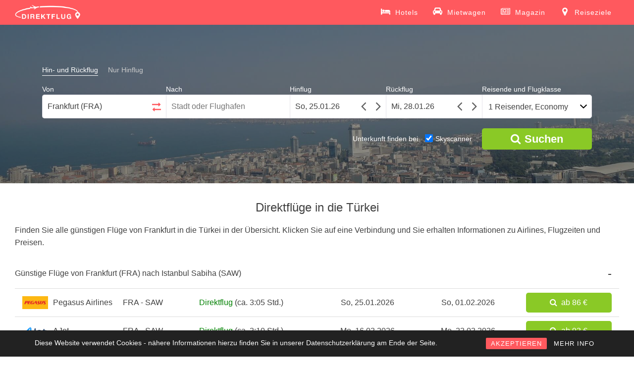

--- FILE ---
content_type: text/html; charset=UTF-8
request_url: https://www.direktflug.de/ab-frankfurt/in-die-tuerkei/
body_size: 18100
content:
<!DOCTYPE html> <!--[if !IE]><html class="no-js non-ie" lang="de" prefix="og: http://ogp.me/ns#"> <![endif]--> <!--[if IE 7 ]><html class="no-js ie7" lang="de" prefix="og: http://ogp.me/ns#"> <![endif]--> <!--[if IE 8 ]><html class="no-js ie8" lang="de" prefix="og: http://ogp.me/ns#"> <![endif]--> <!--[if IE 9 ]><html class="no-js ie9" lang="de" prefix="og: http://ogp.me/ns#"> <![endif]--> <!--[if gt IE 9]><!--><html class="no-js" lang="de" prefix="og: http://ogp.me/ns#"> <!--<![endif]--><head><meta charset="UTF-8"> <!--<meta name="viewport" content="width=device-width, initial-scale=1.0, maximum-scale=1.0, user-scalable=no, shrink-to-fit=no">--><meta name="viewport" content="width=device-width, initial-scale = 1.0"><meta name="theme-color" content="#FF595E"><meta http-equiv="x-ua-compatible" content="IE=edge"><meta name="google-site-verification" content="kEfQA2nLKMer1qI4KsA2P9m1Hq8e1g2KG_dEjOKY1OM" /><link rel="profile" href="http://gmpg.org/xfn/11"><title>Direktflüge in die Türkei ab 62 € | Billigflüge finden mit Direktflug.de</title> <!-- This site is optimized with the Yoast SEO plugin v5.4 - https://yoast.com/wordpress/plugins/seo/ --><meta name="description" content="Alle Direktflüge in die Türkei finden. ✈ Günstige Direktflüge ab 62 €. ✓ Viele Billigflug-Angebote vergleichen und zum besten Preis online buchen!"/><link rel="canonical" href="https://www.direktflug.de/ab-frankfurt/in-die-tuerkei/" /><meta property="og:locale" content="de_DE" /><meta property="og:type" content="article" /><meta property="og:title" content="Direktflüge in die Türkei ab 62 € | Billigflüge finden mit Direktflug.de" /><meta property="og:description" content="Alle Direktflüge in die Türkei finden. ✈ Günstige Direktflüge ab 62 €. ✓ Viele Billigflug-Angebote vergleichen und zum besten Preis online buchen!" /><meta property="og:url" content="https://www.direktflug.de/ab-frankfurt/in-die-tuerkei/" /><meta property="og:site_name" content="Direktflug.de" /><meta property="article:publisher" content="https://www.facebook.com/direktflug.de/" /><meta property="og:image" content="https://media.direktflug.de/ADA.jpg" /><meta property="og:image:secure_url" content="https://media.direktflug.de/ADA.jpg" /><meta property="og:image:width" content="1920" /><meta property="og:image:height" content="1440" /><meta name="twitter:card" content="summary" /><meta name="twitter:description" content="Alle Direktflüge in die Türkei finden. ✈ Günstige Direktflüge ab 62 €. ✓ Viele Billigflug-Angebote vergleichen und zum besten Preis online buchen!" /><meta name="twitter:title" content="Direktflüge in die Türkei ab 62 € | Billigflüge finden mit Direktflug.de" /><meta name="twitter:image" content="https://media.direktflug.de/ADA.jpg" /> <script type='application/ld+json'>{"@context":"http:\/\/schema.org","@type":"WebSite","@id":"#website","url":"https:\/\/www.direktflug.de\/","name":"Direktflug.de","potentialAction":{"@type":"SearchAction","target":"https:\/\/www.direktflug.de\/?s={search_term_string}","query-input":"required name=search_term_string"}}</script> <script type='application/ld+json'>{"@context":"http:\/\/schema.org","@type":"Organization","url":"https:\/\/www.direktflug.de\/ab-frankfurt\/in-die-tuerkei\/","sameAs":["https:\/\/www.facebook.com\/direktflug.de\/","https:\/\/www.instagram.com\/direktflug.de\/"],"@id":"#organization","name":"Direktflug.de","logo":"http:\/\/media.direktflug.de\/logo_new.png"}</script> <!-- / Yoast SEO plugin. --><link rel='stylesheet' id='rcc-styles-css'  href='https://www.direktflug.de/wp-content/plugins/responsive-cookie-consent/includes/css/style.css?ver=4.7.29' type='text/css' media='all' /><link rel='stylesheet' id='sparkling-bootstrap-css'  href='https://www.direktflug.de/wp-content/themes/sparkling/inc/css/bootstrap.min.css' type='text/css' media='all' /><link rel='stylesheet' id='sparkling-icons-css'  href='https://www.direktflug.de/wp-content/themes/sparkling/inc/css/font-awesome.min.css' type='text/css' media='all' /><link rel='stylesheet' id='flexslider-css-css'  href='https://www.direktflug.de/wp-content/themes/sparkling/inc/css/flexslider.css' type='text/css' media='all' /><link rel='stylesheet' id='sparkling-style-css'  href='https://www.direktflug.de/wp-content/themes/sparkling/style.css?ver=1762803937' type='text/css' media='all' /><link rel='https://api.w.org/' href='https://www.direktflug.de/wp-json/' /><meta name="generator" content="WordPress 4.7.29" /><link rel="alternate" type="application/json+oembed" href="https://www.direktflug.de/wp-json/oembed/1.0/embed?url=https%3A%2F%2Fwww.direktflug.de%2Fab-frankfurt%2Fin-die-tuerkei%2F" /><link rel="alternate" type="text/xml+oembed" href="https://www.direktflug.de/wp-json/oembed/1.0/embed?url=https%3A%2F%2Fwww.direktflug.de%2Fab-frankfurt%2Fin-die-tuerkei%2F&#038;format=xml" /><base href="https://www.direktflug.de/" ><meta http-equiv="x-dns-prefetch-control" content="on"><link rel="dns-prefetch" href="https://media.direktflug.de" /><link rel="dns-prefetch" href="//www.google-analytics.com" /> <!-- TradeDoubler site verification 2973433 --> <!-- Google tag (gtag.js) --> <script async src="https://www.googletagmanager.com/gtag/js?id=G-XX7CKX6J21"></script> <script>window.dataLayer = window.dataLayer || [];
  function gtag(){dataLayer.push(arguments);}
  gtag('js', new Date());

  gtag('config', 'G-XX7CKX6J21');</script> <!-- End Google Analytics --><meta name="msvalidate.01" content="239588B9A173A0374F646B69C14A8D12" /><meta name='B-verify' content='00357f6aa6e0be4f8d93099205845f00479931be' /><meta name="verification" content="917f6ad3d432b27f2a359a6e18d8a93d" /> <!-- JQUERY UI --> <script defer src="https://ajax.googleapis.com/ajax/libs/jquery/3.4.1/jquery.min.js"></script> <link rel="stylesheet" media="print" onload="this.onload=null;this.removeAttribute('media');" href="https://ajax.googleapis.com/ajax/libs/jqueryui/1.12.1/themes/smoothness/jquery-ui.min.css"> <noscript><link rel="stylesheet" href="https://ajax.googleapis.com/ajax/libs/jqueryui/1.12.1/themes/smoothness/jquery-ui.min.css"></noscript> <!--<script defer src="https://www.direktflug.de/jquery-migrate/jquery-migrate-3.1.0.min.js"></script>--> <script defer src="https://ajax.googleapis.com/ajax/libs/jqueryui/1.12.1/jquery-ui.min.js"></script> <!--<script defer src="https://www.direktflug.de/wp-content/themes/sparkling/inc/js/jquery.touchSwipe.min.js"></script>--> <!-- Custom functions --> <script type="text/javascript" defer src="eventsource/eventsource.js"></script> <script type="text/javascript" defer src="loadingoverlay/loadingoverlay.min.js"></script> <script type='text/javascript' defer src='pickadate/picker.js?v=31'></script> <script type="text/javascript" defer src="pickadate/picker.date.js"></script> <script type="text/javascript" defer src="pickadate/legacy.js"></script> <link href="pickadate/themes/classic.css?v=2" rel="stylesheet" type="text/css" /><link href="pickadate/themes/classic.date.css?v=4" rel="stylesheet" type="text/css" /><link rel='stylesheet' href='mprogress/mprogress.min.css' media="print" onload="this.media='all'"/><link rel='stylesheet' href='nouislider/nouislider.min.css'/> <!-- Icons --><link rel="apple-touch-icon" sizes="57x57" href="/apple-icon-57x57.png"><link rel="apple-touch-icon" sizes="60x60" href="/apple-icon-60x60.png"><link rel="apple-touch-icon" sizes="72x72" href="/apple-icon-72x72.png"><link rel="apple-touch-icon" sizes="76x76" href="/apple-icon-76x76.png"><link rel="apple-touch-icon" sizes="114x114" href="/apple-icon-114x114.png"><link rel="apple-touch-icon" sizes="120x120" href="/apple-icon-120x120.png"><link rel="apple-touch-icon" sizes="144x144" href="/apple-icon-144x144.png"><link rel="apple-touch-icon" sizes="152x152" href="/apple-icon-152x152.png"><link rel="apple-touch-icon" sizes="180x180" href="/apple-icon-180x180.png"><link rel="icon" type="image/png" sizes="192x192"  href="/android-icon-192x192.png"><link rel="icon" type="image/png" sizes="32x32" href="/favicon-32x32.png"><link rel="icon" type="image/png" sizes="96x96" href="/favicon-96x96.png"><link rel="icon" type="image/png" sizes="16x16" href="/favicon-16x16.png"><link rel="manifest" href="/manifest.json"><meta name="msapplication-TileColor" content="#ffffff"><meta name="msapplication-TileImage" content="/ms-icon-144x144.png"><style>.lazyload {
	display: block;
}

.lazyload,
        .lazyloading {
			opacity: 0;
		}
		
		
		.lazyloaded {
			opacity: 1;
			transition: opacity 300ms;
		}</style><noscript><style>.lazyload { display: none; }</style></noscript><!-- Markup (JSON-LD) structured in schema.org ver.4.7.0 START --> <script type="application/ld+json">{
    "@context": "http://schema.org",
    "@type": "BreadcrumbList",
    "itemListElement": [
        {
            "@type": "ListItem",
            "position": 1,
            "item": {
                "@id": "https://www.direktflug.de/ab-frankfurt/",
                "name": "Direktflüge ab Frankfurt"
            }
        },
        {
            "@type": "ListItem",
            "position": 2,
            "item": {
                "@id": "https://www.direktflug.de/ab-frankfurt/in-die-tuerkei/",
                "name": "Direktflüge in die Türkei"
            }
        }
    ]
}</script> <!-- Markup (JSON-LD) structured in schema.org END --><style type="text/css"></style><style type="text/css" id="wp-custom-css">/*
Hier kannst du dein eigenes CSS einfügen.

Klicke auf das Hilfe-Symbol oben, um mehr zu lernen.
*/</style></head><body class="page-template page-template-page-fullwidth page-template-page-fullwidth-php page page-id-22492 page-child parent-pageid-35 group-blog"> <noscript><div class="no-js">Direktflug.de benötigt JavaScript. Es sieht so aus, als ob Dein Browser JavaScript nicht unterstützt oder JavaScript ausgeschaltet ist. Bitte schalte es ein und versuche es erneut.</div></noscript> <a class="sr-only sr-only-focusable" href="#content">Skip to main content</a><div id="page" class="hfeed site"> <!-- The Modal --><div id='myModal' class='modal'><div id='modal-content' class='modal-content'><div id='modal-content-inner'></div></div></div><header id="masthead" class="site-header" role="banner"><nav class="navbar navbar-default" role="navigation"><div class="container"><div class="row"><div class="site-navigation-inner col-sm-12"><div class="navbar-header"> <!--<button id="search-button" type="button" style="height: 34px; width: 44px; padding: 0px;" class="btn navbar-toggle" data-toggle="collapse" data-target=".search-div"> <span class="sr-only">Toggle Search</span> <i class="fa fa-search" aria-hidden="true"></i> </button>--> <button type="button" class="btn navbar-toggle" data-toggle="collapse" data-target=".navbar-ex1-collapse"> <span class="sr-only">Toggle navigation</span> <span class="icon-bar"></span> <span class="icon-bar"></span> <span class="icon-bar"></span> </button><div id="logo"> <a href="https://www.direktflug.de/"><img height="50" width="133"  src="wp-content/uploads/logo_new.png" alt="Direktflug.de" /></a></div><!-- end of #logo --></div><div class="header-div-wrapper"> <!--<div class="search-div navbar-collapse collapse"></div> --><div class="collapse navbar-collapse navbar-ex1-collapse"><ul id="menu-main" class="nav navbar-nav"><li class="menu-item menu-item-type-post_type menu-item-object-page"> <a title="Hotels" target="_blank" href="https://skyscanner.pxf.io/g1YYa9"> <svg xmlns="http://www.w3.org/2000/svg" width="19" height="19" viewBox="0 0 2048 1792"><path d="M256 1024h1728q26 0 45 19t19 45v448h-256v-256h-1536v256h-256v-1216q0-26 19-45t45-19h128q26 0 45 19t19 45v704zm576-320q0-106-75-181t-181-75-181 75-75 181 75 181 181 75 181-75 75-181zm1216 256v-64q0-159-112.5-271.5t-271.5-112.5h-704q-26 0-45 19t-19 45v384h1152z"/></svg> <span>Hotels</span></a></li><li class="menu-item menu-item-type-post_type menu-item-object-page"> <a title="Mietwagen" target="_blank" href="https://skyscanner.net/g/referrals/v1/cars/home?mediaPartnerId=2079933&market=DE&locale=de-DE&currency=EUR"> <svg xmlns="http://www.w3.org/2000/svg" width="19" height="19" viewBox="0 0 2048 1792"><path d="M480 960q0-66-47-113t-113-47t-113 47t-47 113t47 113t113 47t113-47t47-113m36-320h1016l-89-357q-2-8-14-17.5t-21-9.5H640q-9 0-21 9.5T605 283zm1372 320q0-66-47-113t-113-47t-113 47t-47 113t47 113t113 47t113-47t47-113m160-96v384q0 14-9 23t-23 9h-96v128q0 80-56 136t-136 56t-136-56t-56-136v-128H512v128q0 80-56 136t-136 56t-136-56t-56-136v-128H32q-14 0-23-9t-9-23V864q0-93 65.5-158.5T224 640h28l105-419q23-94 104-157.5T640 0h768q98 0 179 63.5T1691 221l105 419h28q93 0 158.5 65.5T2048 864"/></svg> <span>Mietwagen</span></a></li><li class="menu-item menu-item-type-post_type menu-item-object-page"> <a title="Magazin" href="https://www.direktflug.de/magazin/"> <svg xmlns="http://www.w3.org/2000/svg" width="19" height="19" viewBox="0 0 2048 1792"><path d="M1024 512h-384v384h384v-384zm128 640v128h-640v-128h640zm0-768v640h-640v-640h640zm640 768v128h-512v-128h512zm0-256v128h-512v-128h512zm0-256v128h-512v-128h512zm0-256v128h-512v-128h512zm-1536 960v-960h-128v960q0 26 19 45t45 19 45-19 19-45zm1664 0v-1088h-1536v1088q0 33-11 64h1483q26 0 45-19t19-45zm128-1216v1216q0 80-56 136t-136 56h-1664q-80 0-136-56t-56-136v-1088h256v-128h1792z"/></svg> <span>Magazin</span></a></li><li class="menu-item menu-item-type-post_type menu-item-object-page"> <a title="Reiseziele" href="https://www.direktflug.de/reiseziele/"> <svg xmlns="http://www.w3.org/2000/svg" width="19" height="19" viewBox="0 0 1792 1792"><path d="M1152 640q0-106-75-181t-181-75-181 75-75 181 75 181 181 75 181-75 75-181zm256 0q0 109-33 179l-364 774q-16 33-47.5 52t-67.5 19-67.5-19-46.5-52l-365-774q-33-70-33-179 0-212 150-362t362-150 362 150 150 362z"/></svg> <span>Reiseziele</span></a></li></ul></div></div></div></div></div></nav><!-- .site-navigation --></header><!-- #masthead --><div id="content" class="site-content"><div class="flexslider"><ul class="slides"><li><img class="object-fit-fallback" alt="Direktflüge und Billigflüge in die Türkei" src="https://media.direktflug.de/ADB.jpg" srcset="https://media.direktflug.de/ADB.jpg 1920w, https://media.direktflug.de/ADB-400x300.jpg 400w, https://media.direktflug.de/ADB-768x576.jpg 768w, https://media.direktflug.de/ADB-600x450.jpg 600w" sizes="(max-width: 1920px) 100vw, 1920px" /></li></ul><div class='form_homepage flight_form'><form class='type_selector'><label for='round' class='type_selector'><input class='type_selector' type='radio' name='flight-type' id='round' value='round' checked><span>Hin- und Rückflug</span></label><label for='oneway' class='type_selector' style='margin-right: 0px;'><input class='type_selector' type='radio' name='flight-type' id='oneway' value='oneway'><span>Nur Hinflug</span></label></form><div class='places_homepage'><div class='von_homepage'><label for="von_homepage">Von</label><input tabIndex='1' onClick='this.setSelectionRange(0, this.value.length)' id='von_homepage' placeholder='Stadt oder Flughafen' value='Frankfurt (FRA)''><div class="circle-loader in-autocomplete"></div><span class='calendar-triangle'></span></div><div class="switch_homepage"><label>&nbsp;</label><button tabIndex="-1" title="Klicken Sie hier, um den Abreise- und Ankunftsort zu tauschen."><svg class="arrow-right" xmlns="http://www.w3.org/2000/svg" width="18" height="18" viewBox="0 0 1792 1792"><path d="M1728 893q0 14-10 24l-384 354q-16 14-35 6-19-9-19-29v-224h-1248q-14 0-23-9t-9-23v-192q0-14 9-23t23-9h1248v-224q0-21 19-29t35 5l384 350q10 10 10 23z"/></svg><svg class="arrow-left" xmlns="http://www.w3.org/2000/svg" width="18" height="18" viewBox="0 0 1792 1792"><path d="M1792 800v192q0 14-9 23t-23 9h-1248v224q0 21-19 29t-35-5l-384-350q-10-10-10-23 0-14 10-24l384-354q16-14 35-6 19 9 19 29v224h1248q14 0 23 9t9 23z"/></svg></button></div><div class='bis_homepage'><label for="bis_homepage">Nach</label><input tabIndex='2' onClick='this.setSelectionRange(0, this.value.length)' id='bis_homepage' placeholder='Stadt oder Flughafen'><div class="circle-loader in-autocomplete"></div><span class='calendar-triangle'></span></div></div><div class='dates_homepage'><div class='hinflug_homepage'><label for="datepicker">Hinflug</label><input tabIndex='3' id='datepicker' name='datepicker' onfocus='this.blur();'><svg class="angle-left" xmlns="http://www.w3.org/2000/svg" width="30" height="30" viewBox="0 0 1792 1792"><path d="M1203 544q0 13-10 23l-393 393 393 393q10 10 10 23t-10 23l-50 50q-10 10-23 10t-23-10l-466-466q-10-10-10-23t10-23l466-466q10-10 23-10t23 10l50 50q10 10 10 23z"/></svg><svg class="angle-right" xmlns="http://www.w3.org/2000/svg" width="30" height="30" viewBox="0 0 1792 1792"><path d="M1171 960q0 13-10 23l-466 466q-10 10-23 10t-23-10l-50-50q-10-10-10-23t10-23l393-393-393-393q-10-10-10-23t10-23l50-50q10-10 23-10t23 10l466 466q10 10 10 23z"/></svg></div><div class='rueckflug_homepage'><label for="datepicker2">Rückflug</label><input tabIndex='4' id='datepicker2' name='datepicker2' onfocus='this.blur();'><svg class="angle-left" xmlns="http://www.w3.org/2000/svg" width="30" height="30" viewBox="0 0 1792 1792"><path d="M1203 544q0 13-10 23l-393 393 393 393q10 10 10 23t-10 23l-50 50q-10 10-23 10t-23-10l-466-466q-10-10-10-23t10-23l466-466q10-10 23-10t23 10l50 50q10 10 10 23z"/></svg><svg class="angle-right" xmlns="http://www.w3.org/2000/svg" width="30" height="30" viewBox="0 0 1792 1792"><path d="M1171 960q0 13-10 23l-466 466q-10 10-23 10t-23-10l-50-50q-10-10-10-23t10-23l393-393-393-393q-10-10-10-23t10-23l50-50q10-10 23-10t23 10l466 466q10 10 10 23z"/></svg></div></div><div class='people_homepage'><label for="cabinclass_homepage">Reisende und Flugklasse</label><button tabIndex='5' onclick='showMobilePeople();' id='cabinclass_homepage'>1 Reisender, Economy</button><span class='calendar-triangle'></span><div id='people-desktop'></div></div><div class='people' style='display: none;'><div class='people-row'><div class='boxes cabin'><label for='cabinclass'>Flugklasse</label><select id='cabinclass' name='cabinclass'><option value='economy' selected='selected'>Economy</option><option value='premiumeconomy'>Premium Economy</option><option value='business'>Business</option><option value='first'>First</option></select></div></div><div class='people-row'><div class='boxes'><label for='adults'>Erwachsene <span>(18 oder älter)</span></label><select id='adults' name='adults'><option value='1' selected='selected'>1</option><option value='2'>2</option><option value='3'>3</option><option value='4'>4</option><option value='5'>5</option><option value='6'>6</option><option value='7'>7</option><option value='8'>8</option></select></div><div class='boxes'><label for='children'>Kinder <span>(1-17 Jahre)</span></label><select id='children' name='children'><option value='0' selected='selected'>0</option><option value='1'>1</option><option value='2'>2</option><option value='3'>3</option><option value='4'>4</option><option value='5'>5</option><option value='6'>6</option><option value='7'>7</option><option value='8'>8</option></select></div><div class='children-ages-container'></div><div class='boxes'><label for='infants'>Babys <span>(bis 12 Monate)</span></label><select id='infants' name='infants'><option value='0' selected='selected'>0</option><option value='1'>1</option><option value='2'>2</option><option value='3'>3</option><option value='4'>4</option><option value='5'>5</option><option value='6'>6</option><option value='7'>7</option><option value='8'>8</option></select></div><br style='clear: left;' /></div></div><label id='live-price-button-label'>&nbsp;</label><button title="Suchen" tabIndex="6" id="live-price-button" class="live_price" onclick="prepareRedirect();"><i class="fa fa-search" aria-hidden="true"></i><span style="margin-left: 8px;">Suchen</span></button><div id='bookingcom-wrapper'><span>Unterkunft finden bei </span><label for='skyscanner-checkbox'><input type='checkbox' name='skyscanner-checkbox' id='skyscanner-checkbox' checked><span>Skyscanner</span></label></div><input type='hidden' name='von_airport_code' value='FRA'><input type='hidden' name='bis_airport_code' ><input type='hidden' name='bis_parent_name' ><input type="hidden" name="post_type" id="post_type" value='bisLand'><input type="hidden" name="tl_origin" id="tl_origin" value='FRA'><input type='hidden' name='direct_flight' ><input type='hidden' name='von_hotel_code' value='FRA'><input type='hidden' name='bis_hotel_code' value=''></div><div class='summary-compact'><div class='summary-compact-details'><div class='summary-compact-places'><div class='summary-compact-von'>Frankfurt (FRA)</div><div class="summary-compact-spacer"><i class="fa fa-arrows-h" aria-hidden="true"></i></div><div class='summary-compact-bis'></div></div><div class='summary-compact-dates'><div class='summary-compact-hinflug'></div><div class='summary-compact-rueckflug'></div></div></div><div class='summary-compact-edit'><i class="fa fa-pencil" aria-hidden="true"></i></div></div></div><div id="custom-mprogress"></div><div class="container main-content-area"><div class="row side-pull-left"><div class="main-content-inner col-sm-12 col-md-12"><div id="primary" class="content-area"><main id="main" class="site-main" role="main"><div class="post-inner-content"><article id="post-22492" class="post-22492 page type-page status-publish has-post-thumbnail hentry"><header class="entry-header page-header"><h1 id="title" class="entry-title">Direktflüge in die Türkei</h1></header><!-- .entry-header --><div class="entry-content"><div class='topConnectionsBisLand'><p style="margin-top: 0px; margin-bottom: 20px;">Finden Sie alle günstigen Flüge von Frankfurt in die Türkei in der Übersicht. Klicken Sie auf eine Verbindung und Sie erhalten Informationen zu Airlines, Flugzeiten und Preisen.</p><div class='cheap_price_row_header active' ><span>Günstige Flüge von Frankfurt (FRA) nach Istanbul Sabiha (SAW)</span></div><div class='cheap_price_section' style='width: 100%; display: inline-block; max-height: 320px;'><div class='cheap_price_row col-md-12'><div class='row'><div class='col-xs-4 hidden-md'>Airline</div><div class='col-md-2 col-xs-8 col-sm-4 airline'><img alt='Direktflug Frankfurt - Istanbul Sabiha mit Pegasus Airlines' onerror='this.onerror=null;this.src="https://media.direktflug.de/default-airline.png";' src='https://logos.skyscnr.com/images/airlines/H9.png'><span class='airline_description'>Pegasus Airlines</span></div><div class='col-xs-4 hidden-md'>Verbindung</div><div style='white-space: nowrap;' class='col-md-1 col-xs-8 col-sm-4'>FRA - SAW</div><div class='col-xs-4 hidden-md'>Flugzeit</div><div style='white-space: nowrap; overflow: hidden; text-overflow: ellipsis;' class='col-md-3 col-xs-8 col-sm-4 direct_flight'>Direktflug <span class='text_duration'>(ca. 3:05 Std.)</span></div></div><div class='col-xs-4 hidden-md outbound_header'><i style='margin-right: 10px;transform: rotate(45deg);' class='fa fa-plane' aria-hidden='true'></i>Hinflug</div><div class='col-md-2 col-xs-8 col-sm-4'>So, 25.01.2026</div><div class='col-xs-4 hidden-md inbound_header'><i style='margin-right: 10px;transform: rotate(225deg);' class='fa fa-plane' aria-hidden='true'></i>Rückflug</div><div class='col-md-2 col-xs-8 col-sm-4'>So, 01.02.2026</div><div class="col-md-2 col-xs-12 col-sm-4"><a title="Direktflug Frankfurt - Istanbul Sabiha 25.01.2026 bis 01.02.2026" rel="nofollow" href="https://www.direktflug.de/ergebnis/?von=FRA&bis=SAW&hinflug=2026-01-25&rueckflug=2026-02-01&adults=1&children=0&infants=0&cabinclass=economy&direct_flight=undefined"><button class="live_price"><i class='fa fa-search' aria-hidden='true'></i><span>ab 86 &euro;</span></button></a></div></div><div class='cheap_price_row col-md-12'><div class='row'><div class='col-xs-4 hidden-md'>Airline</div><div class='col-md-2 col-xs-8 col-sm-4 airline'><img alt='Direktflug Frankfurt - Istanbul Sabiha mit AJet' onerror='this.onerror=null;this.src="https://media.direktflug.de/default-airline.png";' src='https://logos.skyscnr.com/images/airlines/21.png'><span class='airline_description'>AJet</span></div><div class='col-xs-4 hidden-md'>Verbindung</div><div style='white-space: nowrap;' class='col-md-1 col-xs-8 col-sm-4'>FRA - SAW</div><div class='col-xs-4 hidden-md'>Flugzeit</div><div style='white-space: nowrap; overflow: hidden; text-overflow: ellipsis;' class='col-md-3 col-xs-8 col-sm-4 direct_flight'>Direktflug <span class='text_duration'>(ca. 3:10 Std.)</span></div></div><div class='col-xs-4 hidden-md outbound_header'><i style='margin-right: 10px;transform: rotate(45deg);' class='fa fa-plane' aria-hidden='true'></i>Hinflug</div><div class='col-md-2 col-xs-8 col-sm-4'>Mo, 16.03.2026</div><div class='col-xs-4 hidden-md inbound_header'><i style='margin-right: 10px;transform: rotate(225deg);' class='fa fa-plane' aria-hidden='true'></i>Rückflug</div><div class='col-md-2 col-xs-8 col-sm-4'>Mo, 23.03.2026</div><div class="col-md-2 col-xs-12 col-sm-4"><a title="Direktflug Frankfurt - Istanbul Sabiha 16.03.2026 bis 23.03.2026" rel="nofollow" href="https://www.direktflug.de/ergebnis/?von=FRA&bis=SAW&hinflug=2026-03-16&rueckflug=2026-03-23&adults=1&children=0&infants=0&cabinclass=economy&direct_flight=undefined"><button class="live_price"><i class='fa fa-search' aria-hidden='true'></i><span>ab 93 &euro;</span></button></a></div></div><div class='cheap_price_row col-md-12'><div class='row'><div class='col-xs-4 hidden-md'>Airline</div><div class='col-md-2 col-xs-8 col-sm-4 airline'><img alt='Direktflug Frankfurt - Istanbul Sabiha mit AJet' onerror='this.onerror=null;this.src="https://media.direktflug.de/default-airline.png";' src='https://logos.skyscnr.com/images/airlines/21.png'><span class='airline_description'>AJet</span></div><div class='col-xs-4 hidden-md'>Verbindung</div><div style='white-space: nowrap;' class='col-md-1 col-xs-8 col-sm-4'>FRA - SAW</div><div class='col-xs-4 hidden-md'>Flugzeit</div><div style='white-space: nowrap; overflow: hidden; text-overflow: ellipsis;' class='col-md-3 col-xs-8 col-sm-4 direct_flight'>Direktflug <span class='text_duration'>(ca. 3:10 Std.)</span></div></div><div class='col-xs-4 hidden-md outbound_header'><i style='margin-right: 10px;transform: rotate(45deg);' class='fa fa-plane' aria-hidden='true'></i>Hinflug</div><div class='col-md-2 col-xs-8 col-sm-4'>Mo, 02.02.2026</div><div class='col-xs-4 hidden-md inbound_header'><i style='margin-right: 10px;transform: rotate(225deg);' class='fa fa-plane' aria-hidden='true'></i>Rückflug</div><div class='col-md-2 col-xs-8 col-sm-4'>So, 15.02.2026</div><div class="col-md-2 col-xs-12 col-sm-4"><a title="Direktflug Frankfurt - Istanbul Sabiha 02.02.2026 bis 15.02.2026" rel="nofollow" href="https://www.direktflug.de/ergebnis/?von=FRA&bis=SAW&hinflug=2026-02-02&rueckflug=2026-02-15&adults=1&children=0&infants=0&cabinclass=economy&direct_flight=undefined"><button class="live_price"><i class='fa fa-search' aria-hidden='true'></i><span>ab 93 &euro;</span></button></a></div></div><div class='cheap_price_row col-md-12'><div class='row'><div class='col-xs-4 hidden-md'>Airline</div><div class='col-md-2 col-xs-8 col-sm-4 airline'><img alt='Direktflug Frankfurt - Istanbul Sabiha mit Pegasus Airlines' onerror='this.onerror=null;this.src="https://media.direktflug.de/default-airline.png";' src='https://logos.skyscnr.com/images/airlines/H9.png'><span class='airline_description'>Pegasus Airlines</span></div><div class='col-xs-4 hidden-md'>Verbindung</div><div style='white-space: nowrap;' class='col-md-1 col-xs-8 col-sm-4'>FRA - SAW</div><div class='col-xs-4 hidden-md'>Flugzeit</div><div style='white-space: nowrap; overflow: hidden; text-overflow: ellipsis;' class='col-md-3 col-xs-8 col-sm-4 direct_flight'>Direktflug <span class='text_duration'>(ca. 3:10 Std.)</span></div></div><div class='col-xs-4 hidden-md outbound_header'><i style='margin-right: 10px;transform: rotate(45deg);' class='fa fa-plane' aria-hidden='true'></i>Hinflug</div><div class='col-md-2 col-xs-8 col-sm-4'>Do, 22.01.2026</div><div class='col-xs-4 hidden-md inbound_header'><i style='margin-right: 10px;transform: rotate(225deg);' class='fa fa-plane' aria-hidden='true'></i>Rückflug</div><div class='col-md-2 col-xs-8 col-sm-4'>Do, 05.02.2026</div><div class="col-md-2 col-xs-12 col-sm-4"><a title="Direktflug Frankfurt - Istanbul Sabiha 22.01.2026 bis 05.02.2026" rel="nofollow" href="https://www.direktflug.de/ergebnis/?von=FRA&bis=SAW&hinflug=2026-01-22&rueckflug=2026-02-05&adults=1&children=0&infants=0&cabinclass=economy&direct_flight=undefined"><button class="live_price"><i class='fa fa-search' aria-hidden='true'></i><span>ab 94 &euro;</span></button></a></div></div><div class='cheap_price_row col-md-12'><div class='row'><div class='col-xs-4 hidden-md'>Airline</div><div class='col-md-2 col-xs-8 col-sm-4 airline'><img alt='Direktflug Frankfurt - Istanbul Sabiha mit Pegasus Airlines' onerror='this.onerror=null;this.src="https://media.direktflug.de/default-airline.png";' src='https://logos.skyscnr.com/images/airlines/H9.png'><span class='airline_description'>Pegasus Airlines</span></div><div class='col-xs-4 hidden-md'>Verbindung</div><div style='white-space: nowrap;' class='col-md-1 col-xs-8 col-sm-4'>FRA - SAW</div><div class='col-xs-4 hidden-md'>Flugzeit</div><div style='white-space: nowrap; overflow: hidden; text-overflow: ellipsis;' class='col-md-3 col-xs-8 col-sm-4 direct_flight'>Direktflug <span class='text_duration'>(ca. 3:10 Std.)</span></div></div><div class='col-xs-4 hidden-md outbound_header'><i style='margin-right: 10px;transform: rotate(45deg);' class='fa fa-plane' aria-hidden='true'></i>Hinflug</div><div class='col-md-2 col-xs-8 col-sm-4'>Mo, 26.01.2026</div><div class='col-xs-4 hidden-md inbound_header'><i style='margin-right: 10px;transform: rotate(225deg);' class='fa fa-plane' aria-hidden='true'></i>Rückflug</div><div class='col-md-2 col-xs-8 col-sm-4'>So, 01.02.2026</div><div class="col-md-2 col-xs-12 col-sm-4"><a title="Direktflug Frankfurt - Istanbul Sabiha 26.01.2026 bis 01.02.2026" rel="nofollow" href="https://www.direktflug.de/ergebnis/?von=FRA&bis=SAW&hinflug=2026-01-26&rueckflug=2026-02-01&adults=1&children=0&infants=0&cabinclass=economy&direct_flight=undefined"><button class="live_price"><i class='fa fa-search' aria-hidden='true'></i><span>ab 95 &euro;</span></button></a></div></div><a title='Flüge von Frankfurt nach Istanbul Sabiha' class='linktodestination' href='https://www.direktflug.de/ab-frankfurt/nach-istanbul-sabiha/'>alle Flüge von Frankfurt nach Istanbul Sabiha<i class='fa fa-angle-right' aria-hidden='true'></i></a></div><div class='cheap_price_row_header active' ><span>Günstige Flüge von Frankfurt (FRA) nach Ankara (ESB)</span></div><div class='cheap_price_section' style='width: 100%; display: inline-block; max-height: 320px;'><div class='cheap_price_row col-md-12'><div class='row'><div class='col-xs-4 hidden-md'>Airline</div><div class='col-md-2 col-xs-8 col-sm-4 airline'><img alt='Direktflug Frankfurt - Ankara mit Pegasus Airlines' onerror='this.onerror=null;this.src="https://media.direktflug.de/default-airline.png";' src='https://logos.skyscnr.com/images/airlines/H9.png'><span class='airline_description'>Pegasus Airlines</span></div><div class='col-xs-4 hidden-md'>Verbindung</div><div style='white-space: nowrap;' class='col-md-1 col-xs-8 col-sm-4'>FRA - ESB</div><div class='col-xs-4 hidden-md'>Flugzeit</div><div style='white-space: nowrap; overflow: hidden; text-overflow: ellipsis;' class='col-md-3 col-xs-8 col-sm-4 direct_flight'>Direktflug <span class='text_duration'>(ca. 3:30 Std.)</span></div></div><div class='col-xs-4 hidden-md outbound_header'><i style='margin-right: 10px;transform: rotate(45deg);' class='fa fa-plane' aria-hidden='true'></i>Hinflug</div><div class='col-md-2 col-xs-8 col-sm-4'>Mo, 02.02.2026</div><div class='col-xs-4 hidden-md inbound_header'><i style='margin-right: 10px;transform: rotate(225deg);' class='fa fa-plane' aria-hidden='true'></i>Rückflug</div><div class='col-md-2 col-xs-8 col-sm-4'>Mo, 16.02.2026</div><div class="col-md-2 col-xs-12 col-sm-4"><a title="Direktflug Frankfurt - Ankara 02.02.2026 bis 16.02.2026" rel="nofollow" href="https://www.direktflug.de/ergebnis/?von=FRA&bis=ESB&hinflug=2026-02-02&rueckflug=2026-02-16&adults=1&children=0&infants=0&cabinclass=economy&direct_flight=undefined"><button class="live_price"><i class='fa fa-search' aria-hidden='true'></i><span>ab 115 &euro;</span></button></a></div></div><div class='cheap_price_row col-md-12'><div class='row'><div class='col-xs-4 hidden-md'>Airline</div><div class='col-md-2 col-xs-8 col-sm-4 airline'><img alt='Direktflug Frankfurt - Ankara mit AJet' onerror='this.onerror=null;this.src="https://media.direktflug.de/default-airline.png";' src='https://logos.skyscnr.com/images/airlines/21.png'><span class='airline_description'>AJet</span></div><div class='col-xs-4 hidden-md'>Verbindung</div><div style='white-space: nowrap;' class='col-md-1 col-xs-8 col-sm-4'>FRA - ESB</div><div class='col-xs-4 hidden-md'>Flugzeit</div><div style='white-space: nowrap; overflow: hidden; text-overflow: ellipsis;' class='col-md-3 col-xs-8 col-sm-4 direct_flight'>Direktflug <span class='text_duration'>(ca. 3:30 Std.)</span></div></div><div class='col-xs-4 hidden-md outbound_header'><i style='margin-right: 10px;transform: rotate(45deg);' class='fa fa-plane' aria-hidden='true'></i>Hinflug</div><div class='col-md-2 col-xs-8 col-sm-4'>Mo, 16.02.2026</div><div class='col-xs-4 hidden-md inbound_header'><i style='margin-right: 10px;transform: rotate(225deg);' class='fa fa-plane' aria-hidden='true'></i>Rückflug</div><div class='col-md-2 col-xs-8 col-sm-4'>Mo, 23.02.2026</div><div class="col-md-2 col-xs-12 col-sm-4"><a title="Direktflug Frankfurt - Ankara 16.02.2026 bis 23.02.2026" rel="nofollow" href="https://www.direktflug.de/ergebnis/?von=FRA&bis=ESB&hinflug=2026-02-16&rueckflug=2026-02-23&adults=1&children=0&infants=0&cabinclass=economy&direct_flight=undefined"><button class="live_price"><i class='fa fa-search' aria-hidden='true'></i><span>ab 119 &euro;</span></button></a></div></div><div class='cheap_price_row col-md-12'><div class='row'><div class='col-xs-4 hidden-md'>Airline</div><div class='col-md-2 col-xs-8 col-sm-4 airline'><img alt='Direktflug Frankfurt - Ankara mit AJet' onerror='this.onerror=null;this.src="https://media.direktflug.de/default-airline.png";' src='https://logos.skyscnr.com/images/airlines/21.png'><span class='airline_description'>AJet</span></div><div class='col-xs-4 hidden-md'>Verbindung</div><div style='white-space: nowrap;' class='col-md-1 col-xs-8 col-sm-4'>FRA - ESB</div><div class='col-xs-4 hidden-md'>Flugzeit</div><div style='white-space: nowrap; overflow: hidden; text-overflow: ellipsis;' class='col-md-3 col-xs-8 col-sm-4 direct_flight'>Direktflug <span class='text_duration'>(ca. 3:30 Std.)</span></div></div><div class='col-xs-4 hidden-md outbound_header'><i style='margin-right: 10px;transform: rotate(45deg);' class='fa fa-plane' aria-hidden='true'></i>Hinflug</div><div class='col-md-2 col-xs-8 col-sm-4'>Fr, 27.02.2026</div><div class='col-xs-4 hidden-md inbound_header'><i style='margin-right: 10px;transform: rotate(225deg);' class='fa fa-plane' aria-hidden='true'></i>Rückflug</div><div class='col-md-2 col-xs-8 col-sm-4'>Mo, 02.03.2026</div><div class="col-md-2 col-xs-12 col-sm-4"><a title="Direktflug Frankfurt - Ankara 27.02.2026 bis 02.03.2026" rel="nofollow" href="https://www.direktflug.de/ergebnis/?von=FRA&bis=ESB&hinflug=2026-02-27&rueckflug=2026-03-02&adults=1&children=0&infants=0&cabinclass=economy&direct_flight=undefined"><button class="live_price"><i class='fa fa-search' aria-hidden='true'></i><span>ab 120 &euro;</span></button></a></div></div><div class='cheap_price_row col-md-12'><div class='row'><div class='col-xs-4 hidden-md'>Airline</div><div class='col-md-2 col-xs-8 col-sm-4 airline'><img alt='Direktflug Frankfurt - Ankara mit AJet' onerror='this.onerror=null;this.src="https://media.direktflug.de/default-airline.png";' src='https://logos.skyscnr.com/images/airlines/21.png'><span class='airline_description'>AJet</span></div><div class='col-xs-4 hidden-md'>Verbindung</div><div style='white-space: nowrap;' class='col-md-1 col-xs-8 col-sm-4'>FRA - ESB</div><div class='col-xs-4 hidden-md'>Flugzeit</div><div style='white-space: nowrap; overflow: hidden; text-overflow: ellipsis;' class='col-md-3 col-xs-8 col-sm-4 direct_flight'>Direktflug <span class='text_duration'>(ca. 3:30 Std.)</span></div></div><div class='col-xs-4 hidden-md outbound_header'><i style='margin-right: 10px;transform: rotate(45deg);' class='fa fa-plane' aria-hidden='true'></i>Hinflug</div><div class='col-md-2 col-xs-8 col-sm-4'>Fr, 06.03.2026</div><div class='col-xs-4 hidden-md inbound_header'><i style='margin-right: 10px;transform: rotate(225deg);' class='fa fa-plane' aria-hidden='true'></i>Rückflug</div><div class='col-md-2 col-xs-8 col-sm-4'>Mo, 09.03.2026</div><div class="col-md-2 col-xs-12 col-sm-4"><a title="Direktflug Frankfurt - Ankara 06.03.2026 bis 09.03.2026" rel="nofollow" href="https://www.direktflug.de/ergebnis/?von=FRA&bis=ESB&hinflug=2026-03-06&rueckflug=2026-03-09&adults=1&children=0&infants=0&cabinclass=economy&direct_flight=undefined"><button class="live_price"><i class='fa fa-search' aria-hidden='true'></i><span>ab 120 &euro;</span></button></a></div></div><div class='cheap_price_row col-md-12'><div class='row'><div class='col-xs-4 hidden-md'>Airline</div><div class='col-md-2 col-xs-8 col-sm-4 airline'><img alt='Direktflug Frankfurt - Ankara mit AJet' onerror='this.onerror=null;this.src="https://media.direktflug.de/default-airline.png";' src='https://logos.skyscnr.com/images/airlines/21.png'><span class='airline_description'>AJet</span></div><div class='col-xs-4 hidden-md'>Verbindung</div><div style='white-space: nowrap;' class='col-md-1 col-xs-8 col-sm-4'>FRA - ESB</div><div class='col-xs-4 hidden-md'>Flugzeit</div><div style='white-space: nowrap; overflow: hidden; text-overflow: ellipsis;' class='col-md-3 col-xs-8 col-sm-4 direct_flight'>Direktflug <span class='text_duration'>(ca. 3:30 Std.)</span></div></div><div class='col-xs-4 hidden-md outbound_header'><i style='margin-right: 10px;transform: rotate(45deg);' class='fa fa-plane' aria-hidden='true'></i>Hinflug</div><div class='col-md-2 col-xs-8 col-sm-4'>Mo, 16.03.2026</div><div class='col-xs-4 hidden-md inbound_header'><i style='margin-right: 10px;transform: rotate(225deg);' class='fa fa-plane' aria-hidden='true'></i>Rückflug</div><div class='col-md-2 col-xs-8 col-sm-4'>Mo, 23.03.2026</div><div class="col-md-2 col-xs-12 col-sm-4"><a title="Direktflug Frankfurt - Ankara 16.03.2026 bis 23.03.2026" rel="nofollow" href="https://www.direktflug.de/ergebnis/?von=FRA&bis=ESB&hinflug=2026-03-16&rueckflug=2026-03-23&adults=1&children=0&infants=0&cabinclass=economy&direct_flight=undefined"><button class="live_price"><i class='fa fa-search' aria-hidden='true'></i><span>ab 124 &euro;</span></button></a></div></div><a title='Flüge von Frankfurt nach Ankara' class='linktodestination' href='https://www.direktflug.de/ab-frankfurt/nach-ankara/'>alle Flüge von Frankfurt nach Ankara<i class='fa fa-angle-right' aria-hidden='true'></i></a></div><div class='cheap_price_row_header' ><span>Günstige Flüge von Frankfurt (FRA) nach İzmir (ADB)</span></div><div class='cheap_price_section' style='width: 100%;'><div class='cheap_price_row col-md-12'><div class='row'><div class='col-xs-4 hidden-md'>Airline</div><div class='col-md-2 col-xs-8 col-sm-4 airline'><img alt='Direktflug Frankfurt - İzmir mit Pegasus Airlines' onerror='this.onerror=null;this.src="https://media.direktflug.de/default-airline.png";' src='https://logos.skyscnr.com/images/airlines/H9.png'><span class='airline_description'>Pegasus Airlines</span></div><div class='col-xs-4 hidden-md'>Verbindung</div><div style='white-space: nowrap;' class='col-md-1 col-xs-8 col-sm-4'>FRA - ADB</div><div class='col-xs-4 hidden-md'>Flugzeit</div><div style='white-space: nowrap; overflow: hidden; text-overflow: ellipsis;' class='col-md-3 col-xs-8 col-sm-4 direct_flight'>Direktflug <span class='text_duration'>(ca. 3:15 Std.)</span></div></div><div class='col-xs-4 hidden-md outbound_header'><i style='margin-right: 10px;transform: rotate(45deg);' class='fa fa-plane' aria-hidden='true'></i>Hinflug</div><div class='col-md-2 col-xs-8 col-sm-4'>Sa, 14.02.2026</div><div class='col-xs-4 hidden-md inbound_header'><i style='margin-right: 10px;transform: rotate(225deg);' class='fa fa-plane' aria-hidden='true'></i>Rückflug</div><div class='col-md-2 col-xs-8 col-sm-4'>Sa, 21.02.2026</div><div class="col-md-2 col-xs-12 col-sm-4"><a title="Direktflug Frankfurt - İzmir 14.02.2026 bis 21.02.2026" rel="nofollow" href="https://www.direktflug.de/ergebnis/?von=FRA&bis=ADB&hinflug=2026-02-14&rueckflug=2026-02-21&adults=1&children=0&infants=0&cabinclass=economy&direct_flight=undefined"><button class="live_price"><i class='fa fa-search' aria-hidden='true'></i><span>ab 136 &euro;</span></button></a></div></div><div class='cheap_price_row col-md-12'><div class='row'><div class='col-xs-4 hidden-md'>Airline</div><div class='col-md-2 col-xs-8 col-sm-4 airline'><img alt='Direktflug Frankfurt - İzmir mit Pegasus Airlines' onerror='this.onerror=null;this.src="https://media.direktflug.de/default-airline.png";' src='https://logos.skyscnr.com/images/airlines/H9.png'><span class='airline_description'>Pegasus Airlines</span></div><div class='col-xs-4 hidden-md'>Verbindung</div><div style='white-space: nowrap;' class='col-md-1 col-xs-8 col-sm-4'>FRA - ADB</div><div class='col-xs-4 hidden-md'>Flugzeit</div><div style='white-space: nowrap; overflow: hidden; text-overflow: ellipsis;' class='col-md-3 col-xs-8 col-sm-4 direct_flight'>Direktflug <span class='text_duration'>(ca. 3:10 Std.)</span></div></div><div class='col-xs-4 hidden-md outbound_header'><i style='margin-right: 10px;transform: rotate(45deg);' class='fa fa-plane' aria-hidden='true'></i>Hinflug</div><div class='col-md-2 col-xs-8 col-sm-4'>Mo, 08.06.2026</div><div class='col-xs-4 hidden-md inbound_header'><i style='margin-right: 10px;transform: rotate(225deg);' class='fa fa-plane' aria-hidden='true'></i>Rückflug</div><div class='col-md-2 col-xs-8 col-sm-4'>So, 21.06.2026</div><div class="col-md-2 col-xs-12 col-sm-4"><a title="Direktflug Frankfurt - İzmir 08.06.2026 bis 21.06.2026" rel="nofollow" href="https://www.direktflug.de/ergebnis/?von=FRA&bis=ADB&hinflug=2026-06-08&rueckflug=2026-06-21&adults=1&children=0&infants=0&cabinclass=economy&direct_flight=undefined"><button class="live_price"><i class='fa fa-search' aria-hidden='true'></i><span>ab 140 &euro;</span></button></a></div></div><div class='cheap_price_row col-md-12'><div class='row'><div class='col-xs-4 hidden-md'>Airline</div><div class='col-md-2 col-xs-8 col-sm-4 airline'><img alt='Direktflug Frankfurt - İzmir mit Pegasus Airlines' onerror='this.onerror=null;this.src="https://media.direktflug.de/default-airline.png";' src='https://logos.skyscnr.com/images/airlines/H9.png'><span class='airline_description'>Pegasus Airlines</span></div><div class='col-xs-4 hidden-md'>Verbindung</div><div style='white-space: nowrap;' class='col-md-1 col-xs-8 col-sm-4'>FRA - ADB</div><div class='col-xs-4 hidden-md'>Flugzeit</div><div style='white-space: nowrap; overflow: hidden; text-overflow: ellipsis;' class='col-md-3 col-xs-8 col-sm-4 direct_flight'>Direktflug <span class='text_duration'>(ca. 3:10 Std.)</span></div></div><div class='col-xs-4 hidden-md outbound_header'><i style='margin-right: 10px;transform: rotate(45deg);' class='fa fa-plane' aria-hidden='true'></i>Hinflug</div><div class='col-md-2 col-xs-8 col-sm-4'>Mo, 08.06.2026</div><div class='col-xs-4 hidden-md inbound_header'><i style='margin-right: 10px;transform: rotate(225deg);' class='fa fa-plane' aria-hidden='true'></i>Rückflug</div><div class='col-md-2 col-xs-8 col-sm-4'>Mo, 22.06.2026</div><div class="col-md-2 col-xs-12 col-sm-4"><a title="Direktflug Frankfurt - İzmir 08.06.2026 bis 22.06.2026" rel="nofollow" href="https://www.direktflug.de/ergebnis/?von=FRA&bis=ADB&hinflug=2026-06-08&rueckflug=2026-06-22&adults=1&children=0&infants=0&cabinclass=economy&direct_flight=undefined"><button class="live_price"><i class='fa fa-search' aria-hidden='true'></i><span>ab 146 &euro;</span></button></a></div></div><div class='cheap_price_row col-md-12'><div class='row'><div class='col-xs-4 hidden-md'>Airline</div><div class='col-md-2 col-xs-8 col-sm-4 airline'><img alt='Direktflug Frankfurt - İzmir mit SunExpress' onerror='this.onerror=null;this.src="https://media.direktflug.de/default-airline.png";' src='https://logos.skyscnr.com/images/airlines/XQ.png'><span class='airline_description'>SunExpress</span></div><div class='col-xs-4 hidden-md'>Verbindung</div><div style='white-space: nowrap;' class='col-md-1 col-xs-8 col-sm-4'>FRA - ADB</div><div class='col-xs-4 hidden-md'>Flugzeit</div><div style='white-space: nowrap; overflow: hidden; text-overflow: ellipsis;' class='col-md-3 col-xs-8 col-sm-4 direct_flight'>Direktflug <span class='text_duration'>(ca. 3:15 Std.)</span></div></div><div class='col-xs-4 hidden-md outbound_header'><i style='margin-right: 10px;transform: rotate(45deg);' class='fa fa-plane' aria-hidden='true'></i>Hinflug</div><div class='col-md-2 col-xs-8 col-sm-4'>Mo, 02.02.2026</div><div class='col-xs-4 hidden-md inbound_header'><i style='margin-right: 10px;transform: rotate(225deg);' class='fa fa-plane' aria-hidden='true'></i>Rückflug</div><div class='col-md-2 col-xs-8 col-sm-4'>Di, 17.02.2026</div><div class="col-md-2 col-xs-12 col-sm-4"><a title="Direktflug Frankfurt - İzmir 02.02.2026 bis 17.02.2026" rel="nofollow" href="https://www.direktflug.de/ergebnis/?von=FRA&bis=ADB&hinflug=2026-02-02&rueckflug=2026-02-17&adults=1&children=0&infants=0&cabinclass=economy&direct_flight=undefined"><button class="live_price"><i class='fa fa-search' aria-hidden='true'></i><span>ab 150 &euro;</span></button></a></div></div><div class='cheap_price_row col-md-12'><div class='row'><div class='col-xs-4 hidden-md'>Airline</div><div class='col-md-2 col-xs-8 col-sm-4 airline'><img alt='Direktflug Frankfurt - İzmir mit SunExpress' onerror='this.onerror=null;this.src="https://media.direktflug.de/default-airline.png";' src='https://logos.skyscnr.com/images/airlines/XQ.png'><span class='airline_description'>SunExpress</span></div><div class='col-xs-4 hidden-md'>Verbindung</div><div style='white-space: nowrap;' class='col-md-1 col-xs-8 col-sm-4'>FRA - ADB</div><div class='col-xs-4 hidden-md'>Flugzeit</div><div style='white-space: nowrap; overflow: hidden; text-overflow: ellipsis;' class='col-md-3 col-xs-8 col-sm-4 direct_flight'>Direktflug <span class='text_duration'>(ca. 3:15 Std.)</span></div></div><div class='col-xs-4 hidden-md outbound_header'><i style='margin-right: 10px;transform: rotate(45deg);' class='fa fa-plane' aria-hidden='true'></i>Hinflug</div><div class='col-md-2 col-xs-8 col-sm-4'>Mi, 04.02.2026</div><div class='col-xs-4 hidden-md inbound_header'><i style='margin-right: 10px;transform: rotate(225deg);' class='fa fa-plane' aria-hidden='true'></i>Rückflug</div><div class='col-md-2 col-xs-8 col-sm-4'>Sa, 07.02.2026</div><div class="col-md-2 col-xs-12 col-sm-4"><a title="Direktflug Frankfurt - İzmir 04.02.2026 bis 07.02.2026" rel="nofollow" href="https://www.direktflug.de/ergebnis/?von=FRA&bis=ADB&hinflug=2026-02-04&rueckflug=2026-02-07&adults=1&children=0&infants=0&cabinclass=economy&direct_flight=undefined"><button class="live_price"><i class='fa fa-search' aria-hidden='true'></i><span>ab 150 &euro;</span></button></a></div></div><a title='Flüge von Frankfurt nach İzmir' class='linktodestination' href='https://www.direktflug.de/ab-frankfurt/nach-izmir/'>alle Flüge von Frankfurt nach İzmir<i class='fa fa-angle-right' aria-hidden='true'></i></a></div><div class='cheap_price_row_header' ><span>Günstige Flüge von Frankfurt (FRA) nach Adana Cukurova (COV)</span></div><div class='cheap_price_section' style='width: 100%;'><div class='cheap_price_row col-md-12'><div class='row'><div class='col-xs-4 hidden-md'>Airline</div><div class='col-md-2 col-xs-8 col-sm-4 airline'><img alt='Direktflug Frankfurt - Adana Cukurova mit SunExpress' onerror='this.onerror=null;this.src="https://media.direktflug.de/default-airline.png";' src='https://logos.skyscnr.com/images/airlines/XQ.png'><span class='airline_description'>SunExpress</span></div><div class='col-xs-4 hidden-md'>Verbindung</div><div style='white-space: nowrap;' class='col-md-1 col-xs-8 col-sm-4'>FRA - COV</div><div class='col-xs-4 hidden-md'>Flugzeit</div><div style='white-space: nowrap; overflow: hidden; text-overflow: ellipsis;' class='col-md-3 col-xs-8 col-sm-4 direct_flight'>Direktflug <span class='text_duration'>(ca. 4:05 Std.)</span></div></div><div class='col-xs-4 hidden-md outbound_header'><i style='margin-right: 10px;transform: rotate(45deg);' class='fa fa-plane' aria-hidden='true'></i>Hinflug</div><div class='col-md-2 col-xs-8 col-sm-4'>So, 22.02.2026</div><div class='col-xs-4 hidden-md inbound_header'><i style='margin-right: 10px;transform: rotate(225deg);' class='fa fa-plane' aria-hidden='true'></i>Rückflug</div><div class='col-md-2 col-xs-8 col-sm-4'>Mi, 04.03.2026</div><div class="col-md-2 col-xs-12 col-sm-4"><a title="Direktflug Frankfurt - Adana Cukurova 22.02.2026 bis 04.03.2026" rel="nofollow" href="https://www.direktflug.de/ergebnis/?von=FRA&bis=COV&hinflug=2026-02-22&rueckflug=2026-03-04&adults=1&children=0&infants=0&cabinclass=economy&direct_flight=undefined"><button class="live_price"><i class='fa fa-search' aria-hidden='true'></i><span>ab 137 &euro;</span></button></a></div></div><div class='cheap_price_row col-md-12'><div class='row'><div class='col-xs-4 hidden-md'>Airline</div><div class='col-md-2 col-xs-8 col-sm-4 airline'><img alt='Direktflug Frankfurt - Adana Cukurova mit SunExpress' onerror='this.onerror=null;this.src="https://media.direktflug.de/default-airline.png";' src='https://logos.skyscnr.com/images/airlines/XQ.png'><span class='airline_description'>SunExpress</span></div><div class='col-xs-4 hidden-md'>Verbindung</div><div style='white-space: nowrap;' class='col-md-1 col-xs-8 col-sm-4'>FRA - COV</div><div class='col-xs-4 hidden-md'>Flugzeit</div><div style='white-space: nowrap; overflow: hidden; text-overflow: ellipsis;' class='col-md-3 col-xs-8 col-sm-4 direct_flight'>Direktflug <span class='text_duration'>(ca. 4:05 Std.)</span></div></div><div class='col-xs-4 hidden-md outbound_header'><i style='margin-right: 10px;transform: rotate(45deg);' class='fa fa-plane' aria-hidden='true'></i>Hinflug</div><div class='col-md-2 col-xs-8 col-sm-4'>Sa, 21.02.2026</div><div class='col-xs-4 hidden-md inbound_header'><i style='margin-right: 10px;transform: rotate(225deg);' class='fa fa-plane' aria-hidden='true'></i>Rückflug</div><div class='col-md-2 col-xs-8 col-sm-4'>Mi, 04.03.2026</div><div class="col-md-2 col-xs-12 col-sm-4"><a title="Direktflug Frankfurt - Adana Cukurova 21.02.2026 bis 04.03.2026" rel="nofollow" href="https://www.direktflug.de/ergebnis/?von=FRA&bis=COV&hinflug=2026-02-21&rueckflug=2026-03-04&adults=1&children=0&infants=0&cabinclass=economy&direct_flight=undefined"><button class="live_price"><i class='fa fa-search' aria-hidden='true'></i><span>ab 137 &euro;</span></button></a></div></div><div class='cheap_price_row col-md-12'><div class='row'><div class='col-xs-4 hidden-md'>Airline</div><div class='col-md-2 col-xs-8 col-sm-4 airline'><img alt='Direktflug Frankfurt - Adana Cukurova mit SunExpress' onerror='this.onerror=null;this.src="https://media.direktflug.de/default-airline.png";' src='https://logos.skyscnr.com/images/airlines/XQ.png'><span class='airline_description'>SunExpress</span></div><div class='col-xs-4 hidden-md'>Verbindung</div><div style='white-space: nowrap;' class='col-md-1 col-xs-8 col-sm-4'>FRA - COV</div><div class='col-xs-4 hidden-md'>Flugzeit</div><div style='white-space: nowrap; overflow: hidden; text-overflow: ellipsis;' class='col-md-3 col-xs-8 col-sm-4 direct_flight'>Direktflug <span class='text_duration'>(ca. 4:05 Std.)</span></div></div><div class='col-xs-4 hidden-md outbound_header'><i style='margin-right: 10px;transform: rotate(45deg);' class='fa fa-plane' aria-hidden='true'></i>Hinflug</div><div class='col-md-2 col-xs-8 col-sm-4'>So, 01.03.2026</div><div class='col-xs-4 hidden-md inbound_header'><i style='margin-right: 10px;transform: rotate(225deg);' class='fa fa-plane' aria-hidden='true'></i>Rückflug</div><div class='col-md-2 col-xs-8 col-sm-4'>Mi, 04.03.2026</div><div class="col-md-2 col-xs-12 col-sm-4"><a title="Direktflug Frankfurt - Adana Cukurova 01.03.2026 bis 04.03.2026" rel="nofollow" href="https://www.direktflug.de/ergebnis/?von=FRA&bis=COV&hinflug=2026-03-01&rueckflug=2026-03-04&adults=1&children=0&infants=0&cabinclass=economy&direct_flight=undefined"><button class="live_price"><i class='fa fa-search' aria-hidden='true'></i><span>ab 138 &euro;</span></button></a></div></div><div class='cheap_price_row col-md-12'><div class='row'><div class='col-xs-4 hidden-md'>Airline</div><div class='col-md-2 col-xs-8 col-sm-4 airline'><img alt='Direktflug Frankfurt - Adana Cukurova mit SunExpress' onerror='this.onerror=null;this.src="https://media.direktflug.de/default-airline.png";' src='https://logos.skyscnr.com/images/airlines/XQ.png'><span class='airline_description'>SunExpress</span></div><div class='col-xs-4 hidden-md'>Verbindung</div><div style='white-space: nowrap;' class='col-md-1 col-xs-8 col-sm-4'>FRA - COV</div><div class='col-xs-4 hidden-md'>Flugzeit</div><div style='white-space: nowrap; overflow: hidden; text-overflow: ellipsis;' class='col-md-3 col-xs-8 col-sm-4 direct_flight'>Direktflug <span class='text_duration'>(ca. 4:05 Std.)</span></div></div><div class='col-xs-4 hidden-md outbound_header'><i style='margin-right: 10px;transform: rotate(45deg);' class='fa fa-plane' aria-hidden='true'></i>Hinflug</div><div class='col-md-2 col-xs-8 col-sm-4'>So, 08.02.2026</div><div class='col-xs-4 hidden-md inbound_header'><i style='margin-right: 10px;transform: rotate(225deg);' class='fa fa-plane' aria-hidden='true'></i>Rückflug</div><div class='col-md-2 col-xs-8 col-sm-4'>So, 15.02.2026</div><div class="col-md-2 col-xs-12 col-sm-4"><a title="Direktflug Frankfurt - Adana Cukurova 08.02.2026 bis 15.02.2026" rel="nofollow" href="https://www.direktflug.de/ergebnis/?von=FRA&bis=COV&hinflug=2026-02-08&rueckflug=2026-02-15&adults=1&children=0&infants=0&cabinclass=economy&direct_flight=undefined"><button class="live_price"><i class='fa fa-search' aria-hidden='true'></i><span>ab 151 &euro;</span></button></a></div></div><div class='cheap_price_row col-md-12'><div class='row'><div class='col-xs-4 hidden-md'>Airline</div><div class='col-md-2 col-xs-8 col-sm-4 airline'><img alt='Direktflug Frankfurt - Adana Cukurova mit SunExpress' onerror='this.onerror=null;this.src="https://media.direktflug.de/default-airline.png";' src='https://logos.skyscnr.com/images/airlines/XQ.png'><span class='airline_description'>SunExpress</span></div><div class='col-xs-4 hidden-md'>Verbindung</div><div style='white-space: nowrap;' class='col-md-1 col-xs-8 col-sm-4'>FRA - COV</div><div class='col-xs-4 hidden-md'>Flugzeit</div><div style='white-space: nowrap; overflow: hidden; text-overflow: ellipsis;' class='col-md-3 col-xs-8 col-sm-4 direct_flight'>Direktflug <span class='text_duration'>(ca. 4:05 Std.)</span></div></div><div class='col-xs-4 hidden-md outbound_header'><i style='margin-right: 10px;transform: rotate(45deg);' class='fa fa-plane' aria-hidden='true'></i>Hinflug</div><div class='col-md-2 col-xs-8 col-sm-4'>So, 22.02.2026</div><div class='col-xs-4 hidden-md inbound_header'><i style='margin-right: 10px;transform: rotate(225deg);' class='fa fa-plane' aria-hidden='true'></i>Rückflug</div><div class='col-md-2 col-xs-8 col-sm-4'>So, 01.03.2026</div><div class="col-md-2 col-xs-12 col-sm-4"><a title="Direktflug Frankfurt - Adana Cukurova 22.02.2026 bis 01.03.2026" rel="nofollow" href="https://www.direktflug.de/ergebnis/?von=FRA&bis=COV&hinflug=2026-02-22&rueckflug=2026-03-01&adults=1&children=0&infants=0&cabinclass=economy&direct_flight=undefined"><button class="live_price"><i class='fa fa-search' aria-hidden='true'></i><span>ab 151 &euro;</span></button></a></div></div><a title='Flüge von Frankfurt nach Adana Cukurova' class='linktodestination' href='https://www.direktflug.de/ab-frankfurt/nach-adana/'>alle Flüge von Frankfurt nach Adana Cukurova<i class='fa fa-angle-right' aria-hidden='true'></i></a></div><div class='cheap_price_row_header' ><span>Günstige Flüge von Frankfurt (FRA) nach Antalya (AYT)</span></div><div class='cheap_price_section' style='width: 100%;'><div class='cheap_price_row col-md-12'><div class='row'><div class='col-xs-4 hidden-md'>Airline</div><div class='col-md-2 col-xs-8 col-sm-4 airline'><img alt='Direktflug Frankfurt - Antalya mit Pegasus Airlines' onerror='this.onerror=null;this.src="https://media.direktflug.de/default-airline.png";' src='https://logos.skyscnr.com/images/airlines/H9.png'><span class='airline_description'>Pegasus Airlines</span></div><div class='col-xs-4 hidden-md'>Verbindung</div><div style='white-space: nowrap;' class='col-md-1 col-xs-8 col-sm-4'>FRA - AYT</div><div class='col-xs-4 hidden-md'>Flugzeit</div><div style='white-space: nowrap; overflow: hidden; text-overflow: ellipsis;' class='col-md-3 col-xs-8 col-sm-4 direct_flight'>Direktflug <span class='text_duration'>(ca. 3:35 Std.)</span></div></div><div class='col-xs-4 hidden-md outbound_header'><i style='margin-right: 10px;transform: rotate(45deg);' class='fa fa-plane' aria-hidden='true'></i>Hinflug</div><div class='col-md-2 col-xs-8 col-sm-4'>Do, 05.02.2026</div><div class='col-xs-4 hidden-md inbound_header'><i style='margin-right: 10px;transform: rotate(225deg);' class='fa fa-plane' aria-hidden='true'></i>Rückflug</div><div class='col-md-2 col-xs-8 col-sm-4'>Do, 12.02.2026</div><div class="col-md-2 col-xs-12 col-sm-4"><a title="Direktflug Frankfurt - Antalya 05.02.2026 bis 12.02.2026" rel="nofollow" href="https://www.direktflug.de/ergebnis/?von=FRA&bis=AYT&hinflug=2026-02-05&rueckflug=2026-02-12&adults=1&children=0&infants=0&cabinclass=economy&direct_flight=undefined"><button class="live_price"><i class='fa fa-search' aria-hidden='true'></i><span>ab 145 &euro;</span></button></a></div></div><div class='cheap_price_row col-md-12'><div class='row'><div class='col-xs-4 hidden-md'>Airline</div><div class='col-md-2 col-xs-8 col-sm-4 airline'><img alt='Direktflug Frankfurt - Antalya mit Pegasus Airlines' onerror='this.onerror=null;this.src="https://media.direktflug.de/default-airline.png";' src='https://logos.skyscnr.com/images/airlines/H9.png'><span class='airline_description'>Pegasus Airlines</span></div><div class='col-xs-4 hidden-md'>Verbindung</div><div style='white-space: nowrap;' class='col-md-1 col-xs-8 col-sm-4'>FRA - AYT</div><div class='col-xs-4 hidden-md'>Flugzeit</div><div style='white-space: nowrap; overflow: hidden; text-overflow: ellipsis;' class='col-md-3 col-xs-8 col-sm-4 direct_flight'>Direktflug <span class='text_duration'>(ca. 3:35 Std.)</span></div></div><div class='col-xs-4 hidden-md outbound_header'><i style='margin-right: 10px;transform: rotate(45deg);' class='fa fa-plane' aria-hidden='true'></i>Hinflug</div><div class='col-md-2 col-xs-8 col-sm-4'>Mi, 28.01.2026</div><div class='col-xs-4 hidden-md inbound_header'><i style='margin-right: 10px;transform: rotate(225deg);' class='fa fa-plane' aria-hidden='true'></i>Rückflug</div><div class='col-md-2 col-xs-8 col-sm-4'>So, 08.02.2026</div><div class="col-md-2 col-xs-12 col-sm-4"><a title="Direktflug Frankfurt - Antalya 28.01.2026 bis 08.02.2026" rel="nofollow" href="https://www.direktflug.de/ergebnis/?von=FRA&bis=AYT&hinflug=2026-01-28&rueckflug=2026-02-08&adults=1&children=0&infants=0&cabinclass=economy&direct_flight=undefined"><button class="live_price"><i class='fa fa-search' aria-hidden='true'></i><span>ab 146 &euro;</span></button></a></div></div><div class='cheap_price_row col-md-12'><div class='row'><div class='col-xs-4 hidden-md'>Airline</div><div class='col-md-2 col-xs-8 col-sm-4 airline'><img alt='Direktflug Frankfurt - Antalya mit Pegasus Airlines' onerror='this.onerror=null;this.src="https://media.direktflug.de/default-airline.png";' src='https://logos.skyscnr.com/images/airlines/H9.png'><span class='airline_description'>Pegasus Airlines</span></div><div class='col-xs-4 hidden-md'>Verbindung</div><div style='white-space: nowrap;' class='col-md-1 col-xs-8 col-sm-4'>FRA - AYT</div><div class='col-xs-4 hidden-md'>Flugzeit</div><div style='white-space: nowrap; overflow: hidden; text-overflow: ellipsis;' class='col-md-3 col-xs-8 col-sm-4 direct_flight'>Direktflug <span class='text_duration'>(ca. 3:35 Std.)</span></div></div><div class='col-xs-4 hidden-md outbound_header'><i style='margin-right: 10px;transform: rotate(45deg);' class='fa fa-plane' aria-hidden='true'></i>Hinflug</div><div class='col-md-2 col-xs-8 col-sm-4'>So, 01.02.2026</div><div class='col-xs-4 hidden-md inbound_header'><i style='margin-right: 10px;transform: rotate(225deg);' class='fa fa-plane' aria-hidden='true'></i>Rückflug</div><div class='col-md-2 col-xs-8 col-sm-4'>So, 15.02.2026</div><div class="col-md-2 col-xs-12 col-sm-4"><a title="Direktflug Frankfurt - Antalya 01.02.2026 bis 15.02.2026" rel="nofollow" href="https://www.direktflug.de/ergebnis/?von=FRA&bis=AYT&hinflug=2026-02-01&rueckflug=2026-02-15&adults=1&children=0&infants=0&cabinclass=economy&direct_flight=undefined"><button class="live_price"><i class='fa fa-search' aria-hidden='true'></i><span>ab 152 &euro;</span></button></a></div></div><div class='cheap_price_row col-md-12'><div class='row'><div class='col-xs-4 hidden-md'>Airline</div><div class='col-md-2 col-xs-8 col-sm-4 airline'><img alt='Direktflug Frankfurt - Antalya mit Pegasus Airlines' onerror='this.onerror=null;this.src="https://media.direktflug.de/default-airline.png";' src='https://logos.skyscnr.com/images/airlines/H9.png'><span class='airline_description'>Pegasus Airlines</span></div><div class='col-xs-4 hidden-md'>Verbindung</div><div style='white-space: nowrap;' class='col-md-1 col-xs-8 col-sm-4'>FRA - AYT</div><div class='col-xs-4 hidden-md'>Flugzeit</div><div style='white-space: nowrap; overflow: hidden; text-overflow: ellipsis;' class='col-md-3 col-xs-8 col-sm-4 direct_flight'>Direktflug <span class='text_duration'>(ca. 3:40 Std.)</span></div></div><div class='col-xs-4 hidden-md outbound_header'><i style='margin-right: 10px;transform: rotate(45deg);' class='fa fa-plane' aria-hidden='true'></i>Hinflug</div><div class='col-md-2 col-xs-8 col-sm-4'>Di, 14.04.2026</div><div class='col-xs-4 hidden-md inbound_header'><i style='margin-right: 10px;transform: rotate(225deg);' class='fa fa-plane' aria-hidden='true'></i>Rückflug</div><div class='col-md-2 col-xs-8 col-sm-4'>Di, 21.04.2026</div><div class="col-md-2 col-xs-12 col-sm-4"><a title="Direktflug Frankfurt - Antalya 14.04.2026 bis 21.04.2026" rel="nofollow" href="https://www.direktflug.de/ergebnis/?von=FRA&bis=AYT&hinflug=2026-04-14&rueckflug=2026-04-21&adults=1&children=0&infants=0&cabinclass=economy&direct_flight=undefined"><button class="live_price"><i class='fa fa-search' aria-hidden='true'></i><span>ab 154 &euro;</span></button></a></div></div><div class='cheap_price_row col-md-12'><div class='row'><div class='col-xs-4 hidden-md'>Airline</div><div class='col-md-2 col-xs-8 col-sm-4 airline'><img alt='Direktflug Frankfurt - Antalya mit SunExpress' onerror='this.onerror=null;this.src="https://media.direktflug.de/default-airline.png";' src='https://logos.skyscnr.com/images/airlines/XQ.png'><span class='airline_description'>SunExpress</span></div><div class='col-xs-4 hidden-md'>Verbindung</div><div style='white-space: nowrap;' class='col-md-1 col-xs-8 col-sm-4'>FRA - AYT</div><div class='col-xs-4 hidden-md'>Flugzeit</div><div style='white-space: nowrap; overflow: hidden; text-overflow: ellipsis;' class='col-md-3 col-xs-8 col-sm-4 direct_flight'>Direktflug <span class='text_duration'>(ca. 3:40 Std.)</span></div></div><div class='col-xs-4 hidden-md outbound_header'><i style='margin-right: 10px;transform: rotate(45deg);' class='fa fa-plane' aria-hidden='true'></i>Hinflug</div><div class='col-md-2 col-xs-8 col-sm-4'>Do, 22.01.2026</div><div class='col-xs-4 hidden-md inbound_header'><i style='margin-right: 10px;transform: rotate(225deg);' class='fa fa-plane' aria-hidden='true'></i>Rückflug</div><div class='col-md-2 col-xs-8 col-sm-4'>Do, 05.02.2026</div><div class="col-md-2 col-xs-12 col-sm-4"><a title="Direktflug Frankfurt - Antalya 22.01.2026 bis 05.02.2026" rel="nofollow" href="https://www.direktflug.de/ergebnis/?von=FRA&bis=AYT&hinflug=2026-01-22&rueckflug=2026-02-05&adults=1&children=0&infants=0&cabinclass=economy&direct_flight=undefined"><button class="live_price"><i class='fa fa-search' aria-hidden='true'></i><span>ab 162 &euro;</span></button></a></div></div><a title='Flüge von Frankfurt nach Antalya' class='linktodestination' href='https://www.direktflug.de/ab-frankfurt/nach-antalya/'>alle Flüge von Frankfurt nach Antalya<i class='fa fa-angle-right' aria-hidden='true'></i></a></div><div class='cheap_price_row_header' ><span>Günstige Flüge von Frankfurt (FRA) nach Gaziantep (GZT)</span></div><div class='cheap_price_section' style='width: 100%;'><div class='cheap_price_row col-md-12'><div class='row'><div class='col-xs-4 hidden-md'>Airline</div><div class='col-md-2 col-xs-8 col-sm-4 airline'><img alt='Direktflug Frankfurt - Gaziantep mit SunExpress' onerror='this.onerror=null;this.src="https://media.direktflug.de/default-airline.png";' src='https://logos.skyscnr.com/images/airlines/XQ.png'><span class='airline_description'>SunExpress</span></div><div class='col-xs-4 hidden-md'>Verbindung</div><div style='white-space: nowrap;' class='col-md-1 col-xs-8 col-sm-4'>FRA - GZT</div><div class='col-xs-4 hidden-md'>Flugzeit</div><div style='white-space: nowrap; overflow: hidden; text-overflow: ellipsis;' class='col-md-3 col-xs-8 col-sm-4 direct_flight'>Direktflug <span class='text_duration'>(ca. 4:10 Std.)</span></div></div><div class='col-xs-4 hidden-md outbound_header'><i style='margin-right: 10px;transform: rotate(45deg);' class='fa fa-plane' aria-hidden='true'></i>Hinflug</div><div class='col-md-2 col-xs-8 col-sm-4'>Di, 24.02.2026</div><div class='col-xs-4 hidden-md inbound_header'><i style='margin-right: 10px;transform: rotate(225deg);' class='fa fa-plane' aria-hidden='true'></i>Rückflug</div><div class='col-md-2 col-xs-8 col-sm-4'>Di, 03.03.2026</div><div class="col-md-2 col-xs-12 col-sm-4"><a title="Direktflug Frankfurt - Gaziantep 24.02.2026 bis 03.03.2026" rel="nofollow" href="https://www.direktflug.de/ergebnis/?von=FRA&bis=GZT&hinflug=2026-02-24&rueckflug=2026-03-03&adults=1&children=0&infants=0&cabinclass=economy&direct_flight=undefined"><button class="live_price"><i class='fa fa-search' aria-hidden='true'></i><span>ab 151 &euro;</span></button></a></div></div><div class='cheap_price_row col-md-12'><div class='row'><div class='col-xs-4 hidden-md'>Airline</div><div class='col-md-2 col-xs-8 col-sm-4 airline'><img alt='Direktflug Frankfurt - Gaziantep mit SunExpress' onerror='this.onerror=null;this.src="https://media.direktflug.de/default-airline.png";' src='https://logos.skyscnr.com/images/airlines/XQ.png'><span class='airline_description'>SunExpress</span></div><div class='col-xs-4 hidden-md'>Verbindung</div><div style='white-space: nowrap;' class='col-md-1 col-xs-8 col-sm-4'>FRA - GZT</div><div class='col-xs-4 hidden-md'>Flugzeit</div><div style='white-space: nowrap; overflow: hidden; text-overflow: ellipsis;' class='col-md-3 col-xs-8 col-sm-4 direct_flight'>Direktflug <span class='text_duration'>(ca. 4:10 Std.)</span></div></div><div class='col-xs-4 hidden-md outbound_header'><i style='margin-right: 10px;transform: rotate(45deg);' class='fa fa-plane' aria-hidden='true'></i>Hinflug</div><div class='col-md-2 col-xs-8 col-sm-4'>Di, 17.02.2026</div><div class='col-xs-4 hidden-md inbound_header'><i style='margin-right: 10px;transform: rotate(225deg);' class='fa fa-plane' aria-hidden='true'></i>Rückflug</div><div class='col-md-2 col-xs-8 col-sm-4'>Di, 24.02.2026</div><div class="col-md-2 col-xs-12 col-sm-4"><a title="Direktflug Frankfurt - Gaziantep 17.02.2026 bis 24.02.2026" rel="nofollow" href="https://www.direktflug.de/ergebnis/?von=FRA&bis=GZT&hinflug=2026-02-17&rueckflug=2026-02-24&adults=1&children=0&infants=0&cabinclass=economy&direct_flight=undefined"><button class="live_price"><i class='fa fa-search' aria-hidden='true'></i><span>ab 151 &euro;</span></button></a></div></div><div class='cheap_price_row col-md-12'><div class='row'><div class='col-xs-4 hidden-md'>Airline</div><div class='col-md-2 col-xs-8 col-sm-4 airline'><img alt='Direktflug Frankfurt - Gaziantep mit SunExpress' onerror='this.onerror=null;this.src="https://media.direktflug.de/default-airline.png";' src='https://logos.skyscnr.com/images/airlines/XQ.png'><span class='airline_description'>SunExpress</span></div><div class='col-xs-4 hidden-md'>Verbindung</div><div style='white-space: nowrap;' class='col-md-1 col-xs-8 col-sm-4'>FRA - GZT</div><div class='col-xs-4 hidden-md'>Flugzeit</div><div style='white-space: nowrap; overflow: hidden; text-overflow: ellipsis;' class='col-md-3 col-xs-8 col-sm-4 direct_flight'>Direktflug <span class='text_duration'>(ca. 4:10 Std.)</span></div></div><div class='col-xs-4 hidden-md outbound_header'><i style='margin-right: 10px;transform: rotate(45deg);' class='fa fa-plane' aria-hidden='true'></i>Hinflug</div><div class='col-md-2 col-xs-8 col-sm-4'>Di, 03.03.2026</div><div class='col-xs-4 hidden-md inbound_header'><i style='margin-right: 10px;transform: rotate(225deg);' class='fa fa-plane' aria-hidden='true'></i>Rückflug</div><div class='col-md-2 col-xs-8 col-sm-4'>Di, 24.03.2026</div><div class="col-md-2 col-xs-12 col-sm-4"><a title="Direktflug Frankfurt - Gaziantep 03.03.2026 bis 24.03.2026" rel="nofollow" href="https://www.direktflug.de/ergebnis/?von=FRA&bis=GZT&hinflug=2026-03-03&rueckflug=2026-03-24&adults=1&children=0&infants=0&cabinclass=economy&direct_flight=undefined"><button class="live_price"><i class='fa fa-search' aria-hidden='true'></i><span>ab 168 &euro;</span></button></a></div></div><div class='cheap_price_row col-md-12'><div class='row'><div class='col-xs-4 hidden-md'>Airline</div><div class='col-md-2 col-xs-8 col-sm-4 airline'><img alt='Direktflug Frankfurt - Gaziantep mit SunExpress' onerror='this.onerror=null;this.src="https://media.direktflug.de/default-airline.png";' src='https://logos.skyscnr.com/images/airlines/XQ.png'><span class='airline_description'>SunExpress</span></div><div class='col-xs-4 hidden-md'>Verbindung</div><div style='white-space: nowrap;' class='col-md-1 col-xs-8 col-sm-4'>FRA - GZT</div><div class='col-xs-4 hidden-md'>Flugzeit</div><div style='white-space: nowrap; overflow: hidden; text-overflow: ellipsis;' class='col-md-3 col-xs-8 col-sm-4 direct_flight'>Direktflug <span class='text_duration'>(ca. 4:10 Std.)</span></div></div><div class='col-xs-4 hidden-md outbound_header'><i style='margin-right: 10px;transform: rotate(45deg);' class='fa fa-plane' aria-hidden='true'></i>Hinflug</div><div class='col-md-2 col-xs-8 col-sm-4'>Di, 03.02.2026</div><div class='col-xs-4 hidden-md inbound_header'><i style='margin-right: 10px;transform: rotate(225deg);' class='fa fa-plane' aria-hidden='true'></i>Rückflug</div><div class='col-md-2 col-xs-8 col-sm-4'>Di, 10.02.2026</div><div class="col-md-2 col-xs-12 col-sm-4"><a title="Direktflug Frankfurt - Gaziantep 03.02.2026 bis 10.02.2026" rel="nofollow" href="https://www.direktflug.de/ergebnis/?von=FRA&bis=GZT&hinflug=2026-02-03&rueckflug=2026-02-10&adults=1&children=0&infants=0&cabinclass=economy&direct_flight=undefined"><button class="live_price"><i class='fa fa-search' aria-hidden='true'></i><span>ab 187 &euro;</span></button></a></div></div><div class='cheap_price_row col-md-12'><div class='row'><div class='col-xs-4 hidden-md'>Airline</div><div class='col-md-2 col-xs-8 col-sm-4 airline'><img alt='Direktflug Frankfurt - Gaziantep mit SunExpress' onerror='this.onerror=null;this.src="https://media.direktflug.de/default-airline.png";' src='https://logos.skyscnr.com/images/airlines/XQ.png'><span class='airline_description'>SunExpress</span></div><div class='col-xs-4 hidden-md'>Verbindung</div><div style='white-space: nowrap;' class='col-md-1 col-xs-8 col-sm-4'>FRA - GZT</div><div class='col-xs-4 hidden-md'>Flugzeit</div><div style='white-space: nowrap; overflow: hidden; text-overflow: ellipsis;' class='col-md-3 col-xs-8 col-sm-4 direct_flight'>Direktflug <span class='text_duration'>(ca. 4:10 Std.)</span></div></div><div class='col-xs-4 hidden-md outbound_header'><i style='margin-right: 10px;transform: rotate(45deg);' class='fa fa-plane' aria-hidden='true'></i>Hinflug</div><div class='col-md-2 col-xs-8 col-sm-4'>Di, 27.01.2026</div><div class='col-xs-4 hidden-md inbound_header'><i style='margin-right: 10px;transform: rotate(225deg);' class='fa fa-plane' aria-hidden='true'></i>Rückflug</div><div class='col-md-2 col-xs-8 col-sm-4'>Di, 03.02.2026</div><div class="col-md-2 col-xs-12 col-sm-4"><a title="Direktflug Frankfurt - Gaziantep 27.01.2026 bis 03.02.2026" rel="nofollow" href="https://www.direktflug.de/ergebnis/?von=FRA&bis=GZT&hinflug=2026-01-27&rueckflug=2026-02-03&adults=1&children=0&infants=0&cabinclass=economy&direct_flight=undefined"><button class="live_price"><i class='fa fa-search' aria-hidden='true'></i><span>ab 219 &euro;</span></button></a></div></div><a title='Flüge von Frankfurt nach Gaziantep' class='linktodestination' href='https://www.direktflug.de/ab-frankfurt/nach-gaziantep/'>alle Flüge von Frankfurt nach Gaziantep<i class='fa fa-angle-right' aria-hidden='true'></i></a></div><div class='cheap_price_row_header' ><span>Günstige Flüge von Frankfurt (FRA) nach Dalaman (DLM)</span></div><div class='cheap_price_section' style='width: 100%;'><div class='cheap_price_row col-md-12'><div class='row'><div class='col-xs-4 hidden-md'>Airline</div><div class='col-md-2 col-xs-8 col-sm-4 airline'><img alt='Direktflug Frankfurt - Dalaman mit TUIfly' onerror='this.onerror=null;this.src="https://media.direktflug.de/default-airline.png";' src='https://logos.skyscnr.com/images/airlines/X3.png'><span class='airline_description'>TUIfly</span></div><div class='col-xs-4 hidden-md'>Verbindung</div><div style='white-space: nowrap;' class='col-md-1 col-xs-8 col-sm-4'>FRA - DLM</div><div class='col-xs-4 hidden-md'>Flugzeit</div><div style='white-space: nowrap; overflow: hidden; text-overflow: ellipsis;' class='col-md-3 col-xs-8 col-sm-4 direct_flight'>Direktflug <span class='text_duration'>(ca. 3:25 Std.)</span></div></div><div class='col-xs-4 hidden-md outbound_header'><i style='margin-right: 10px;transform: rotate(45deg);' class='fa fa-plane' aria-hidden='true'></i>Hinflug</div><div class='col-md-2 col-xs-8 col-sm-4'>Mo, 04.05.2026</div><div class='col-xs-4 hidden-md inbound_header'><i style='margin-right: 10px;transform: rotate(225deg);' class='fa fa-plane' aria-hidden='true'></i>Rückflug</div><div class='col-md-2 col-xs-8 col-sm-4'>Mo, 11.05.2026</div><div class="col-md-2 col-xs-12 col-sm-4"><a title="Direktflug Frankfurt - Dalaman 04.05.2026 bis 11.05.2026" rel="nofollow" href="https://www.direktflug.de/ergebnis/?von=FRA&bis=DLM&hinflug=2026-05-04&rueckflug=2026-05-11&adults=1&children=0&infants=0&cabinclass=economy&direct_flight=undefined"><button class="live_price"><i class='fa fa-search' aria-hidden='true'></i><span>ab 158 &euro;</span></button></a></div></div><div class='cheap_price_row col-md-12'><div class='row'><div class='col-xs-4 hidden-md'>Airline</div><div class='col-md-2 col-xs-8 col-sm-4 airline'><img alt='Direktflug Frankfurt - Dalaman mit TUIfly' onerror='this.onerror=null;this.src="https://media.direktflug.de/default-airline.png";' src='https://logos.skyscnr.com/images/airlines/X3.png'><span class='airline_description'>TUIfly</span></div><div class='col-xs-4 hidden-md'>Verbindung</div><div style='white-space: nowrap;' class='col-md-1 col-xs-8 col-sm-4'>FRA - DLM</div><div class='col-xs-4 hidden-md'>Flugzeit</div><div style='white-space: nowrap; overflow: hidden; text-overflow: ellipsis;' class='col-md-3 col-xs-8 col-sm-4 direct_flight'>Direktflug <span class='text_duration'>(ca. 3:25 Std.)</span></div></div><div class='col-xs-4 hidden-md outbound_header'><i style='margin-right: 10px;transform: rotate(45deg);' class='fa fa-plane' aria-hidden='true'></i>Hinflug</div><div class='col-md-2 col-xs-8 col-sm-4'>Fr, 08.05.2026</div><div class='col-xs-4 hidden-md inbound_header'><i style='margin-right: 10px;transform: rotate(225deg);' class='fa fa-plane' aria-hidden='true'></i>Rückflug</div><div class='col-md-2 col-xs-8 col-sm-4'>Fr, 15.05.2026</div><div class="col-md-2 col-xs-12 col-sm-4"><a title="Direktflug Frankfurt - Dalaman 08.05.2026 bis 15.05.2026" rel="nofollow" href="https://www.direktflug.de/ergebnis/?von=FRA&bis=DLM&hinflug=2026-05-08&rueckflug=2026-05-15&adults=1&children=0&infants=0&cabinclass=economy&direct_flight=undefined"><button class="live_price"><i class='fa fa-search' aria-hidden='true'></i><span>ab 160 &euro;</span></button></a></div></div><div class='cheap_price_row col-md-12'><div class='row'><div class='col-xs-4 hidden-md'>Airline</div><div class='col-md-2 col-xs-8 col-sm-4 airline'><img alt='Direktflug Frankfurt - Dalaman mit TUIfly' onerror='this.onerror=null;this.src="https://media.direktflug.de/default-airline.png";' src='https://logos.skyscnr.com/images/airlines/X3.png'><span class='airline_description'>TUIfly</span></div><div class='col-xs-4 hidden-md'>Verbindung</div><div style='white-space: nowrap;' class='col-md-1 col-xs-8 col-sm-4'>FRA - DLM</div><div class='col-xs-4 hidden-md'>Flugzeit</div><div style='white-space: nowrap; overflow: hidden; text-overflow: ellipsis;' class='col-md-3 col-xs-8 col-sm-4 direct_flight'>Direktflug <span class='text_duration'>(ca. 3:25 Std.)</span></div></div><div class='col-xs-4 hidden-md outbound_header'><i style='margin-right: 10px;transform: rotate(45deg);' class='fa fa-plane' aria-hidden='true'></i>Hinflug</div><div class='col-md-2 col-xs-8 col-sm-4'>Mo, 04.05.2026</div><div class='col-xs-4 hidden-md inbound_header'><i style='margin-right: 10px;transform: rotate(225deg);' class='fa fa-plane' aria-hidden='true'></i>Rückflug</div><div class='col-md-2 col-xs-8 col-sm-4'>Fr, 08.05.2026</div><div class="col-md-2 col-xs-12 col-sm-4"><a title="Direktflug Frankfurt - Dalaman 04.05.2026 bis 08.05.2026" rel="nofollow" href="https://www.direktflug.de/ergebnis/?von=FRA&bis=DLM&hinflug=2026-05-04&rueckflug=2026-05-08&adults=1&children=0&infants=0&cabinclass=economy&direct_flight=undefined"><button class="live_price"><i class='fa fa-search' aria-hidden='true'></i><span>ab 168 &euro;</span></button></a></div></div><div class='cheap_price_row col-md-12'><div class='row'><div class='col-xs-4 hidden-md'>Airline</div><div class='col-md-2 col-xs-8 col-sm-4 airline'><img alt='Direktflug Frankfurt - Dalaman mit TUIfly' onerror='this.onerror=null;this.src="https://media.direktflug.de/default-airline.png";' src='https://logos.skyscnr.com/images/airlines/X3.png'><span class='airline_description'>TUIfly</span></div><div class='col-xs-4 hidden-md'>Verbindung</div><div style='white-space: nowrap;' class='col-md-1 col-xs-8 col-sm-4'>FRA - DLM</div><div class='col-xs-4 hidden-md'>Flugzeit</div><div style='white-space: nowrap; overflow: hidden; text-overflow: ellipsis;' class='col-md-3 col-xs-8 col-sm-4 direct_flight'>Direktflug <span class='text_duration'>(ca. 3:25 Std.)</span></div></div><div class='col-xs-4 hidden-md outbound_header'><i style='margin-right: 10px;transform: rotate(45deg);' class='fa fa-plane' aria-hidden='true'></i>Hinflug</div><div class='col-md-2 col-xs-8 col-sm-4'>Mo, 04.05.2026</div><div class='col-xs-4 hidden-md inbound_header'><i style='margin-right: 10px;transform: rotate(225deg);' class='fa fa-plane' aria-hidden='true'></i>Rückflug</div><div class='col-md-2 col-xs-8 col-sm-4'>Fr, 15.05.2026</div><div class="col-md-2 col-xs-12 col-sm-4"><a title="Direktflug Frankfurt - Dalaman 04.05.2026 bis 15.05.2026" rel="nofollow" href="https://www.direktflug.de/ergebnis/?von=FRA&bis=DLM&hinflug=2026-05-04&rueckflug=2026-05-15&adults=1&children=0&infants=0&cabinclass=economy&direct_flight=undefined"><button class="live_price"><i class='fa fa-search' aria-hidden='true'></i><span>ab 170 &euro;</span></button></a></div></div><div class='cheap_price_row col-md-12'><div class='row'><div class='col-xs-4 hidden-md'>Airline</div><div class='col-md-2 col-xs-8 col-sm-4 airline'><img alt='Direktflug Frankfurt - Dalaman mit TUIfly' onerror='this.onerror=null;this.src="https://media.direktflug.de/default-airline.png";' src='https://logos.skyscnr.com/images/airlines/X3.png'><span class='airline_description'>TUIfly</span></div><div class='col-xs-4 hidden-md'>Verbindung</div><div style='white-space: nowrap;' class='col-md-1 col-xs-8 col-sm-4'>FRA - DLM</div><div class='col-xs-4 hidden-md'>Flugzeit</div><div style='white-space: nowrap; overflow: hidden; text-overflow: ellipsis;' class='col-md-3 col-xs-8 col-sm-4 direct_flight'>Direktflug <span class='text_duration'>(ca. 3:25 Std.)</span></div></div><div class='col-xs-4 hidden-md outbound_header'><i style='margin-right: 10px;transform: rotate(45deg);' class='fa fa-plane' aria-hidden='true'></i>Hinflug</div><div class='col-md-2 col-xs-8 col-sm-4'>Fr, 08.05.2026</div><div class='col-xs-4 hidden-md inbound_header'><i style='margin-right: 10px;transform: rotate(225deg);' class='fa fa-plane' aria-hidden='true'></i>Rückflug</div><div class='col-md-2 col-xs-8 col-sm-4'>Mo, 18.05.2026</div><div class="col-md-2 col-xs-12 col-sm-4"><a title="Direktflug Frankfurt - Dalaman 08.05.2026 bis 18.05.2026" rel="nofollow" href="https://www.direktflug.de/ergebnis/?von=FRA&bis=DLM&hinflug=2026-05-08&rueckflug=2026-05-18&adults=1&children=0&infants=0&cabinclass=economy&direct_flight=undefined"><button class="live_price"><i class='fa fa-search' aria-hidden='true'></i><span>ab 176 &euro;</span></button></a></div></div><a title='Flüge von Frankfurt nach Dalaman' class='linktodestination' href='https://www.direktflug.de/ab-frankfurt/nach-dalaman/'>alle Flüge von Frankfurt nach Dalaman<i class='fa fa-angle-right' aria-hidden='true'></i></a></div><div class='cheap_price_row_header' ><span>Günstige Flüge von Frankfurt (FRA) nach Kayseri (ASR)</span></div><div class='cheap_price_section' style='width: 100%;'><div class='cheap_price_row col-md-12'><div class='row'><div class='col-xs-4 hidden-md'>Airline</div><div class='col-md-2 col-xs-8 col-sm-4 airline'><img alt='Direktflug Frankfurt - Kayseri mit SunExpress' onerror='this.onerror=null;this.src="https://media.direktflug.de/default-airline.png";' src='https://logos.skyscnr.com/images/airlines/XQ.png'><span class='airline_description'>SunExpress</span></div><div class='col-xs-4 hidden-md'>Verbindung</div><div style='white-space: nowrap;' class='col-md-1 col-xs-8 col-sm-4'>FRA - ASR</div><div class='col-xs-4 hidden-md'>Flugzeit</div><div style='white-space: nowrap; overflow: hidden; text-overflow: ellipsis;' class='col-md-3 col-xs-8 col-sm-4 direct_flight'>Direktflug <span class='text_duration'>(ca. 3:55 Std.)</span></div></div><div class='col-xs-4 hidden-md outbound_header'><i style='margin-right: 10px;transform: rotate(45deg);' class='fa fa-plane' aria-hidden='true'></i>Hinflug</div><div class='col-md-2 col-xs-8 col-sm-4'>Mi, 04.03.2026</div><div class='col-xs-4 hidden-md inbound_header'><i style='margin-right: 10px;transform: rotate(225deg);' class='fa fa-plane' aria-hidden='true'></i>Rückflug</div><div class='col-md-2 col-xs-8 col-sm-4'>Sa, 14.03.2026</div><div class="col-md-2 col-xs-12 col-sm-4"><a title="Direktflug Frankfurt - Kayseri 04.03.2026 bis 14.03.2026" rel="nofollow" href="https://www.direktflug.de/ergebnis/?von=FRA&bis=ASR&hinflug=2026-03-04&rueckflug=2026-03-14&adults=1&children=0&infants=0&cabinclass=economy&direct_flight=undefined"><button class="live_price"><i class='fa fa-search' aria-hidden='true'></i><span>ab 159 &euro;</span></button></a></div></div><div class='cheap_price_row col-md-12'><div class='row'><div class='col-xs-4 hidden-md'>Airline</div><div class='col-md-2 col-xs-8 col-sm-4 airline'><img alt='Direktflug Frankfurt - Kayseri mit SunExpress' onerror='this.onerror=null;this.src="https://media.direktflug.de/default-airline.png";' src='https://logos.skyscnr.com/images/airlines/XQ.png'><span class='airline_description'>SunExpress</span></div><div class='col-xs-4 hidden-md'>Verbindung</div><div style='white-space: nowrap;' class='col-md-1 col-xs-8 col-sm-4'>FRA - ASR</div><div class='col-xs-4 hidden-md'>Flugzeit</div><div style='white-space: nowrap; overflow: hidden; text-overflow: ellipsis;' class='col-md-3 col-xs-8 col-sm-4 direct_flight'>Direktflug <span class='text_duration'>(ca. 3:50 Std.)</span></div></div><div class='col-xs-4 hidden-md outbound_header'><i style='margin-right: 10px;transform: rotate(45deg);' class='fa fa-plane' aria-hidden='true'></i>Hinflug</div><div class='col-md-2 col-xs-8 col-sm-4'>Do, 23.04.2026</div><div class='col-xs-4 hidden-md inbound_header'><i style='margin-right: 10px;transform: rotate(225deg);' class='fa fa-plane' aria-hidden='true'></i>Rückflug</div><div class='col-md-2 col-xs-8 col-sm-4'>Di, 28.04.2026</div><div class="col-md-2 col-xs-12 col-sm-4"><a title="Direktflug Frankfurt - Kayseri 23.04.2026 bis 28.04.2026" rel="nofollow" href="https://www.direktflug.de/ergebnis/?von=FRA&bis=ASR&hinflug=2026-04-23&rueckflug=2026-04-28&adults=1&children=0&infants=0&cabinclass=economy&direct_flight=undefined"><button class="live_price"><i class='fa fa-search' aria-hidden='true'></i><span>ab 159 &euro;</span></button></a></div></div><div class='cheap_price_row col-md-12'><div class='row'><div class='col-xs-4 hidden-md'>Airline</div><div class='col-md-2 col-xs-8 col-sm-4 airline'><img alt='Direktflug Frankfurt - Kayseri mit SunExpress' onerror='this.onerror=null;this.src="https://media.direktflug.de/default-airline.png";' src='https://logos.skyscnr.com/images/airlines/XQ.png'><span class='airline_description'>SunExpress</span></div><div class='col-xs-4 hidden-md'>Verbindung</div><div style='white-space: nowrap;' class='col-md-1 col-xs-8 col-sm-4'>FRA - ASR</div><div class='col-xs-4 hidden-md'>Flugzeit</div><div style='white-space: nowrap; overflow: hidden; text-overflow: ellipsis;' class='col-md-3 col-xs-8 col-sm-4 direct_flight'>Direktflug <span class='text_duration'>(ca. 3:55 Std.)</span></div></div><div class='col-xs-4 hidden-md outbound_header'><i style='margin-right: 10px;transform: rotate(45deg);' class='fa fa-plane' aria-hidden='true'></i>Hinflug</div><div class='col-md-2 col-xs-8 col-sm-4'>Mi, 11.03.2026</div><div class='col-xs-4 hidden-md inbound_header'><i style='margin-right: 10px;transform: rotate(225deg);' class='fa fa-plane' aria-hidden='true'></i>Rückflug</div><div class='col-md-2 col-xs-8 col-sm-4'>Sa, 21.03.2026</div><div class="col-md-2 col-xs-12 col-sm-4"><a title="Direktflug Frankfurt - Kayseri 11.03.2026 bis 21.03.2026" rel="nofollow" href="https://www.direktflug.de/ergebnis/?von=FRA&bis=ASR&hinflug=2026-03-11&rueckflug=2026-03-21&adults=1&children=0&infants=0&cabinclass=economy&direct_flight=undefined"><button class="live_price"><i class='fa fa-search' aria-hidden='true'></i><span>ab 178 &euro;</span></button></a></div></div><div class='cheap_price_row col-md-12'><div class='row'><div class='col-xs-4 hidden-md'>Airline</div><div class='col-md-2 col-xs-8 col-sm-4 airline'><img alt='Direktflug Frankfurt - Kayseri mit SunExpress' onerror='this.onerror=null;this.src="https://media.direktflug.de/default-airline.png";' src='https://logos.skyscnr.com/images/airlines/XQ.png'><span class='airline_description'>SunExpress</span></div><div class='col-xs-4 hidden-md'>Verbindung</div><div style='white-space: nowrap;' class='col-md-1 col-xs-8 col-sm-4'>FRA - ASR</div><div class='col-xs-4 hidden-md'>Flugzeit</div><div style='white-space: nowrap; overflow: hidden; text-overflow: ellipsis;' class='col-md-3 col-xs-8 col-sm-4 direct_flight'>Direktflug <span class='text_duration'>(ca. 3:55 Std.)</span></div></div><div class='col-xs-4 hidden-md outbound_header'><i style='margin-right: 10px;transform: rotate(45deg);' class='fa fa-plane' aria-hidden='true'></i>Hinflug</div><div class='col-md-2 col-xs-8 col-sm-4'>Mi, 18.02.2026</div><div class='col-xs-4 hidden-md inbound_header'><i style='margin-right: 10px;transform: rotate(225deg);' class='fa fa-plane' aria-hidden='true'></i>Rückflug</div><div class='col-md-2 col-xs-8 col-sm-4'>Sa, 28.02.2026</div><div class="col-md-2 col-xs-12 col-sm-4"><a title="Direktflug Frankfurt - Kayseri 18.02.2026 bis 28.02.2026" rel="nofollow" href="https://www.direktflug.de/ergebnis/?von=FRA&bis=ASR&hinflug=2026-02-18&rueckflug=2026-02-28&adults=1&children=0&infants=0&cabinclass=economy&direct_flight=undefined"><button class="live_price"><i class='fa fa-search' aria-hidden='true'></i><span>ab 187 &euro;</span></button></a></div></div><div class='cheap_price_row col-md-12'><div class='row'><div class='col-xs-4 hidden-md'>Airline</div><div class='col-md-2 col-xs-8 col-sm-4 airline'><img alt='Direktflug Frankfurt - Kayseri mit SunExpress' onerror='this.onerror=null;this.src="https://media.direktflug.de/default-airline.png";' src='https://logos.skyscnr.com/images/airlines/XQ.png'><span class='airline_description'>SunExpress</span></div><div class='col-xs-4 hidden-md'>Verbindung</div><div style='white-space: nowrap;' class='col-md-1 col-xs-8 col-sm-4'>FRA - ASR</div><div class='col-xs-4 hidden-md'>Flugzeit</div><div style='white-space: nowrap; overflow: hidden; text-overflow: ellipsis;' class='col-md-3 col-xs-8 col-sm-4 direct_flight'>Direktflug <span class='text_duration'>(ca. 3:55 Std.)</span></div></div><div class='col-xs-4 hidden-md outbound_header'><i style='margin-right: 10px;transform: rotate(45deg);' class='fa fa-plane' aria-hidden='true'></i>Hinflug</div><div class='col-md-2 col-xs-8 col-sm-4'>Mi, 11.02.2026</div><div class='col-xs-4 hidden-md inbound_header'><i style='margin-right: 10px;transform: rotate(225deg);' class='fa fa-plane' aria-hidden='true'></i>Rückflug</div><div class='col-md-2 col-xs-8 col-sm-4'>Sa, 21.02.2026</div><div class="col-md-2 col-xs-12 col-sm-4"><a title="Direktflug Frankfurt - Kayseri 11.02.2026 bis 21.02.2026" rel="nofollow" href="https://www.direktflug.de/ergebnis/?von=FRA&bis=ASR&hinflug=2026-02-11&rueckflug=2026-02-21&adults=1&children=0&infants=0&cabinclass=economy&direct_flight=undefined"><button class="live_price"><i class='fa fa-search' aria-hidden='true'></i><span>ab 198 &euro;</span></button></a></div></div><a title='Flüge von Frankfurt nach Kayseri' class='linktodestination' href='https://www.direktflug.de/ab-frankfurt/nach-kayseri/'>alle Flüge von Frankfurt nach Kayseri<i class='fa fa-angle-right' aria-hidden='true'></i></a></div><div class='cheap_price_row_header' style='display:none;'><span>Günstige Flüge von Frankfurt (FRA) nach Istanbul Airport (IST)</span></div><div class='cheap_price_section' style='width: 100%;'><div class='cheap_price_row col-md-12'><div class='row'><div class='col-xs-4 hidden-md'>Airline</div><div class='col-md-2 col-xs-8 col-sm-4 airline'><img alt='Direktflug Frankfurt - Istanbul Airport mit Lufthansa' onerror='this.onerror=null;this.src="https://media.direktflug.de/default-airline.png";' src='https://logos.skyscnr.com/images/airlines/LH.png'><span class='airline_description'>Lufthansa</span></div><div class='col-xs-4 hidden-md'>Verbindung</div><div style='white-space: nowrap;' class='col-md-1 col-xs-8 col-sm-4'>FRA - IST</div><div class='col-xs-4 hidden-md'>Flugzeit</div><div style='white-space: nowrap; overflow: hidden; text-overflow: ellipsis;' class='col-md-3 col-xs-8 col-sm-4 direct_flight'>Direktflug <span class='text_duration'>(ca. 3:05 Std.)</span></div></div><div class='col-xs-4 hidden-md outbound_header'><i style='margin-right: 10px;transform: rotate(45deg);' class='fa fa-plane' aria-hidden='true'></i>Hinflug</div><div class='col-md-2 col-xs-8 col-sm-4'>Do, 26.03.2026</div><div class='col-xs-4 hidden-md inbound_header'><i style='margin-right: 10px;transform: rotate(225deg);' class='fa fa-plane' aria-hidden='true'></i>Rückflug</div><div class='col-md-2 col-xs-8 col-sm-4'>So, 29.03.2026</div><div class="col-md-2 col-xs-12 col-sm-4"><a title="Direktflug Frankfurt - Istanbul Airport 26.03.2026 bis 29.03.2026" rel="nofollow" href="https://www.direktflug.de/ergebnis/?von=FRA&bis=IST&hinflug=2026-03-26&rueckflug=2026-03-29&adults=1&children=0&infants=0&cabinclass=economy&direct_flight=undefined"><button class="live_price"><i class='fa fa-search' aria-hidden='true'></i><span>ab 177 &euro;</span></button></a></div></div><div class='cheap_price_row col-md-12'><div class='row'><div class='col-xs-4 hidden-md'>Airline</div><div class='col-md-2 col-xs-8 col-sm-4 airline'><img alt='Direktflug Frankfurt - Istanbul Airport mit Lufthansa' onerror='this.onerror=null;this.src="https://media.direktflug.de/default-airline.png";' src='https://logos.skyscnr.com/images/airlines/LH.png'><span class='airline_description'>Lufthansa</span></div><div class='col-xs-4 hidden-md'>Verbindung</div><div style='white-space: nowrap;' class='col-md-1 col-xs-8 col-sm-4'>FRA - IST</div><div class='col-xs-4 hidden-md'>Flugzeit</div><div style='white-space: nowrap; overflow: hidden; text-overflow: ellipsis;' class='col-md-3 col-xs-8 col-sm-4 direct_flight'>Direktflug <span class='text_duration'>(ca. 3:05 Std.)</span></div></div><div class='col-xs-4 hidden-md outbound_header'><i style='margin-right: 10px;transform: rotate(45deg);' class='fa fa-plane' aria-hidden='true'></i>Hinflug</div><div class='col-md-2 col-xs-8 col-sm-4'>Do, 12.02.2026</div><div class='col-xs-4 hidden-md inbound_header'><i style='margin-right: 10px;transform: rotate(225deg);' class='fa fa-plane' aria-hidden='true'></i>Rückflug</div><div class='col-md-2 col-xs-8 col-sm-4'>Di, 17.02.2026</div><div class="col-md-2 col-xs-12 col-sm-4"><a title="Direktflug Frankfurt - Istanbul Airport 12.02.2026 bis 17.02.2026" rel="nofollow" href="https://www.direktflug.de/ergebnis/?von=FRA&bis=IST&hinflug=2026-02-12&rueckflug=2026-02-17&adults=1&children=0&infants=0&cabinclass=economy&direct_flight=undefined"><button class="live_price"><i class='fa fa-search' aria-hidden='true'></i><span>ab 184 &euro;</span></button></a></div></div><div class='cheap_price_row col-md-12'><div class='row'><div class='col-xs-4 hidden-md'>Airline</div><div class='col-md-2 col-xs-8 col-sm-4 airline'><img alt='Direktflug Frankfurt - Istanbul Airport mit Lufthansa' onerror='this.onerror=null;this.src="https://media.direktflug.de/default-airline.png";' src='https://logos.skyscnr.com/images/airlines/LH.png'><span class='airline_description'>Lufthansa</span></div><div class='col-xs-4 hidden-md'>Verbindung</div><div style='white-space: nowrap;' class='col-md-1 col-xs-8 col-sm-4'>FRA - IST</div><div class='col-xs-4 hidden-md'>Flugzeit</div><div style='white-space: nowrap; overflow: hidden; text-overflow: ellipsis;' class='col-md-3 col-xs-8 col-sm-4 direct_flight'>Direktflug <span class='text_duration'>(ca. 3:05 Std.)</span></div></div><div class='col-xs-4 hidden-md outbound_header'><i style='margin-right: 10px;transform: rotate(45deg);' class='fa fa-plane' aria-hidden='true'></i>Hinflug</div><div class='col-md-2 col-xs-8 col-sm-4'>Mo, 09.02.2026</div><div class='col-xs-4 hidden-md inbound_header'><i style='margin-right: 10px;transform: rotate(225deg);' class='fa fa-plane' aria-hidden='true'></i>Rückflug</div><div class='col-md-2 col-xs-8 col-sm-4'>Fr, 20.02.2026</div><div class="col-md-2 col-xs-12 col-sm-4"><a title="Direktflug Frankfurt - Istanbul Airport 09.02.2026 bis 20.02.2026" rel="nofollow" href="https://www.direktflug.de/ergebnis/?von=FRA&bis=IST&hinflug=2026-02-09&rueckflug=2026-02-20&adults=1&children=0&infants=0&cabinclass=economy&direct_flight=undefined"><button class="live_price"><i class='fa fa-search' aria-hidden='true'></i><span>ab 188 &euro;</span></button></a></div></div><div class='cheap_price_row col-md-12'><div class='row'><div class='col-xs-4 hidden-md'>Airline</div><div class='col-md-2 col-xs-8 col-sm-4 airline'><img alt='Direktflug Frankfurt - Istanbul Airport mit Lufthansa' onerror='this.onerror=null;this.src="https://media.direktflug.de/default-airline.png";' src='https://logos.skyscnr.com/images/airlines/LH.png'><span class='airline_description'>Lufthansa</span></div><div class='col-xs-4 hidden-md'>Verbindung</div><div style='white-space: nowrap;' class='col-md-1 col-xs-8 col-sm-4'>FRA - IST</div><div class='col-xs-4 hidden-md'>Flugzeit</div><div style='white-space: nowrap; overflow: hidden; text-overflow: ellipsis;' class='col-md-3 col-xs-8 col-sm-4 direct_flight'>Direktflug <span class='text_duration'>(ca. 3:05 Std.)</span></div></div><div class='col-xs-4 hidden-md outbound_header'><i style='margin-right: 10px;transform: rotate(45deg);' class='fa fa-plane' aria-hidden='true'></i>Hinflug</div><div class='col-md-2 col-xs-8 col-sm-4'>Mo, 25.05.2026</div><div class='col-xs-4 hidden-md inbound_header'><i style='margin-right: 10px;transform: rotate(225deg);' class='fa fa-plane' aria-hidden='true'></i>Rückflug</div><div class='col-md-2 col-xs-8 col-sm-4'>Mo, 08.06.2026</div><div class="col-md-2 col-xs-12 col-sm-4"><a title="Direktflug Frankfurt - Istanbul Airport 25.05.2026 bis 08.06.2026" rel="nofollow" href="https://www.direktflug.de/ergebnis/?von=FRA&bis=IST&hinflug=2026-05-25&rueckflug=2026-06-08&adults=1&children=0&infants=0&cabinclass=economy&direct_flight=undefined"><button class="live_price"><i class='fa fa-search' aria-hidden='true'></i><span>ab 188 &euro;</span></button></a></div></div><div class='cheap_price_row col-md-12'><div class='row'><div class='col-xs-4 hidden-md'>Airline</div><div class='col-md-2 col-xs-8 col-sm-4 airline'><img alt='Direktflug Frankfurt - Istanbul Airport mit Turkish Airlines' onerror='this.onerror=null;this.src="https://media.direktflug.de/default-airline.png";' src='https://logos.skyscnr.com/images/airlines/TK.png'><span class='airline_description'>Turkish Airlines</span></div><div class='col-xs-4 hidden-md'>Verbindung</div><div style='white-space: nowrap;' class='col-md-1 col-xs-8 col-sm-4'>FRA - IST</div><div class='col-xs-4 hidden-md'>Flugzeit</div><div style='white-space: nowrap; overflow: hidden; text-overflow: ellipsis;' class='col-md-3 col-xs-8 col-sm-4 direct_flight'>Direktflug <span class='text_duration'>(ca. 3:10 Std.)</span></div></div><div class='col-xs-4 hidden-md outbound_header'><i style='margin-right: 10px;transform: rotate(45deg);' class='fa fa-plane' aria-hidden='true'></i>Hinflug</div><div class='col-md-2 col-xs-8 col-sm-4'>Di, 05.05.2026</div><div class='col-xs-4 hidden-md inbound_header'><i style='margin-right: 10px;transform: rotate(225deg);' class='fa fa-plane' aria-hidden='true'></i>Rückflug</div><div class='col-md-2 col-xs-8 col-sm-4'>Do, 21.05.2026</div><div class="col-md-2 col-xs-12 col-sm-4"><a title="Direktflug Frankfurt - Istanbul Airport 05.05.2026 bis 21.05.2026" rel="nofollow" href="https://www.direktflug.de/ergebnis/?von=FRA&bis=IST&hinflug=2026-05-05&rueckflug=2026-05-21&adults=1&children=0&infants=0&cabinclass=economy&direct_flight=undefined"><button class="live_price"><i class='fa fa-search' aria-hidden='true'></i><span>ab 205 &euro;</span></button></a></div></div><a title='Flüge von Frankfurt nach Istanbul Airport' class='linktodestination' href='https://www.direktflug.de/ab-frankfurt/nach-istanbul-atatuerk/'>alle Flüge von Frankfurt nach Istanbul Airport<i class='fa fa-angle-right' aria-hidden='true'></i></a></div><div class='show_more'><i class='fa fa-angle-down' aria-hidden='true'></i><span>Weitere Verbindungen anzeigen</span><i class='fa fa-angle-down' aria-hidden='true'></i></div><div class='cheap_price_row_header' style='display:none;'><span>Günstige Flüge von Frankfurt (FRA) nach Samsun (SZF)</span></div><div class='cheap_price_section' style='width: 100%;'><div class='cheap_price_row col-md-12'><div class='row'><div class='col-xs-4 hidden-md'>Airline</div><div class='col-md-2 col-xs-8 col-sm-4 airline'><img alt='Direktflug Frankfurt - Samsun mit SunExpress' onerror='this.onerror=null;this.src="https://media.direktflug.de/default-airline.png";' src='https://logos.skyscnr.com/images/airlines/XQ.png'><span class='airline_description'>SunExpress</span></div><div class='col-xs-4 hidden-md'>Verbindung</div><div style='white-space: nowrap;' class='col-md-1 col-xs-8 col-sm-4'>FRA - SZF</div><div class='col-xs-4 hidden-md'>Flugzeit</div><div style='white-space: nowrap; overflow: hidden; text-overflow: ellipsis;' class='col-md-3 col-xs-8 col-sm-4 direct_flight'>Direktflug <span class='text_duration'>(ca. 3:40 Std.)</span></div></div><div class='col-xs-4 hidden-md outbound_header'><i style='margin-right: 10px;transform: rotate(45deg);' class='fa fa-plane' aria-hidden='true'></i>Hinflug</div><div class='col-md-2 col-xs-8 col-sm-4'>So, 05.04.2026</div><div class='col-xs-4 hidden-md inbound_header'><i style='margin-right: 10px;transform: rotate(225deg);' class='fa fa-plane' aria-hidden='true'></i>Rückflug</div><div class='col-md-2 col-xs-8 col-sm-4'>Mo, 13.04.2026</div><div class="col-md-2 col-xs-12 col-sm-4"><a title="Direktflug Frankfurt - Samsun 05.04.2026 bis 13.04.2026" rel="nofollow" href="https://www.direktflug.de/ergebnis/?von=FRA&bis=SZF&hinflug=2026-04-05&rueckflug=2026-04-13&adults=1&children=0&infants=0&cabinclass=economy&direct_flight=undefined"><button class="live_price"><i class='fa fa-search' aria-hidden='true'></i><span>ab 188 &euro;</span></button></a></div></div><div class='cheap_price_row col-md-12'><div class='row'><div class='col-xs-4 hidden-md'>Airline</div><div class='col-md-2 col-xs-8 col-sm-4 airline'><img alt='Direktflug Frankfurt - Samsun mit Pegasus Airlines' onerror='this.onerror=null;this.src="https://media.direktflug.de/default-airline.png";' src='https://logos.skyscnr.com/images/airlines/H9.png'><span class='airline_description'>Pegasus Airlines</span></div><div class='col-xs-4 hidden-md'>Verbindung</div><div style='white-space: nowrap;' class='col-md-1 col-xs-8 col-sm-4'>FRA - SZF</div><div class='col-xs-4 hidden-md'>Flugzeit</div><div style='white-space: nowrap; overflow: hidden; text-overflow: ellipsis;' class='col-md-3 col-xs-8 col-sm-4 indirect_flight'>2 Stopps <span class='text_duration'>(ca. 7:05 Std.)</span></div></div><div class='col-xs-4 hidden-md outbound_header'><i style='margin-right: 10px;transform: rotate(45deg);' class='fa fa-plane' aria-hidden='true'></i>Hinflug</div><div class='col-md-2 col-xs-8 col-sm-4'>Mo, 26.01.2026</div><div class='col-xs-4 hidden-md inbound_header'><i style='margin-right: 10px;transform: rotate(225deg);' class='fa fa-plane' aria-hidden='true'></i>Rückflug</div><div class='col-md-2 col-xs-8 col-sm-4'>Mi, 04.02.2026</div><div class="col-md-2 col-xs-12 col-sm-4"><a title="Flug Frankfurt - Samsun 26.01.2026 bis 04.02.2026" rel="nofollow" href="https://www.direktflug.de/ergebnis/?von=FRA&bis=SZF&hinflug=2026-01-26&rueckflug=2026-02-04&adults=1&children=0&infants=0&cabinclass=economy&direct_flight=undefined"><button class="live_price"><i class='fa fa-search' aria-hidden='true'></i><span>ab 161 &euro;</span></button></a></div></div><div class='cheap_price_row col-md-12'><div class='row'><div class='col-xs-4 hidden-md'>Airline</div><div class='col-md-2 col-xs-8 col-sm-4 airline'><img alt='Direktflug Frankfurt - Samsun mit Pegasus Airlines' onerror='this.onerror=null;this.src="https://media.direktflug.de/default-airline.png";' src='https://logos.skyscnr.com/images/airlines/H9.png'><span class='airline_description'>Pegasus Airlines</span></div><div class='col-xs-4 hidden-md'>Verbindung</div><div style='white-space: nowrap;' class='col-md-1 col-xs-8 col-sm-4'>FRA - SZF</div><div class='col-xs-4 hidden-md'>Flugzeit</div><div style='white-space: nowrap; overflow: hidden; text-overflow: ellipsis;' class='col-md-3 col-xs-8 col-sm-4 indirect_flight'>2 Stopps <span class='text_duration'>(ca. 6:20 Std.)</span></div></div><div class='col-xs-4 hidden-md outbound_header'><i style='margin-right: 10px;transform: rotate(45deg);' class='fa fa-plane' aria-hidden='true'></i>Hinflug</div><div class='col-md-2 col-xs-8 col-sm-4'>Mo, 26.01.2026</div><div class='col-xs-4 hidden-md inbound_header'><i style='margin-right: 10px;transform: rotate(225deg);' class='fa fa-plane' aria-hidden='true'></i>Rückflug</div><div class='col-md-2 col-xs-8 col-sm-4'>Mo, 16.02.2026</div><div class="col-md-2 col-xs-12 col-sm-4"><a title="Flug Frankfurt - Samsun 26.01.2026 bis 16.02.2026" rel="nofollow" href="https://www.direktflug.de/ergebnis/?von=FRA&bis=SZF&hinflug=2026-01-26&rueckflug=2026-02-16&adults=1&children=0&infants=0&cabinclass=economy&direct_flight=undefined"><button class="live_price"><i class='fa fa-search' aria-hidden='true'></i><span>ab 198 &euro;</span></button></a></div></div><div class='cheap_price_row col-md-12'><div class='row'><div class='col-xs-4 hidden-md'>Airline</div><div class='col-md-2 col-xs-8 col-sm-4 airline'><img alt='Direktflug Frankfurt - Samsun mit AJet' onerror='this.onerror=null;this.src="https://media.direktflug.de/default-airline.png";' src='https://logos.skyscnr.com/images/airlines/21.png'><span class='airline_description'>AJet</span></div><div class='col-xs-4 hidden-md'>Verbindung</div><div style='white-space: nowrap;' class='col-md-1 col-xs-8 col-sm-4'>FRA - SZF</div><div class='col-xs-4 hidden-md'>Flugzeit</div><div style='white-space: nowrap; overflow: hidden; text-overflow: ellipsis;' class='col-md-3 col-xs-8 col-sm-4 indirect_flight'>2 Stopps <span class='text_duration'>(ca. 6:50 Std.)</span></div></div><div class='col-xs-4 hidden-md outbound_header'><i style='margin-right: 10px;transform: rotate(45deg);' class='fa fa-plane' aria-hidden='true'></i>Hinflug</div><div class='col-md-2 col-xs-8 col-sm-4'>Mo, 11.05.2026</div><div class='col-xs-4 hidden-md inbound_header'><i style='margin-right: 10px;transform: rotate(225deg);' class='fa fa-plane' aria-hidden='true'></i>Rückflug</div><div class='col-md-2 col-xs-8 col-sm-4'>So, 24.05.2026</div><div class="col-md-2 col-xs-12 col-sm-4"><a title="Flug Frankfurt - Samsun 11.05.2026 bis 24.05.2026" rel="nofollow" href="https://www.direktflug.de/ergebnis/?von=FRA&bis=SZF&hinflug=2026-05-11&rueckflug=2026-05-24&adults=1&children=0&infants=0&cabinclass=economy&direct_flight=undefined"><button class="live_price"><i class='fa fa-search' aria-hidden='true'></i><span>ab 199 &euro;</span></button></a></div></div><div class='cheap_price_row col-md-12'><div class='row'><div class='col-xs-4 hidden-md'>Airline</div><div class='col-md-2 col-xs-8 col-sm-4 airline'><img alt='Direktflug Frankfurt - Samsun mit AJet' onerror='this.onerror=null;this.src="https://media.direktflug.de/default-airline.png";' src='https://logos.skyscnr.com/images/airlines/21.png'><span class='airline_description'>AJet</span></div><div class='col-xs-4 hidden-md'>Verbindung</div><div style='white-space: nowrap;' class='col-md-1 col-xs-8 col-sm-4'>FRA - SZF</div><div class='col-xs-4 hidden-md'>Flugzeit</div><div style='white-space: nowrap; overflow: hidden; text-overflow: ellipsis;' class='col-md-3 col-xs-8 col-sm-4 indirect_flight'>2 Stopps <span class='text_duration'>(ca. 7:05 Std.)</span></div></div><div class='col-xs-4 hidden-md outbound_header'><i style='margin-right: 10px;transform: rotate(45deg);' class='fa fa-plane' aria-hidden='true'></i>Hinflug</div><div class='col-md-2 col-xs-8 col-sm-4'>Di, 02.06.2026</div><div class='col-xs-4 hidden-md inbound_header'><i style='margin-right: 10px;transform: rotate(225deg);' class='fa fa-plane' aria-hidden='true'></i>Rückflug</div><div class='col-md-2 col-xs-8 col-sm-4'>Mi, 10.06.2026</div><div class="col-md-2 col-xs-12 col-sm-4"><a title="Flug Frankfurt - Samsun 02.06.2026 bis 10.06.2026" rel="nofollow" href="https://www.direktflug.de/ergebnis/?von=FRA&bis=SZF&hinflug=2026-06-02&rueckflug=2026-06-10&adults=1&children=0&infants=0&cabinclass=economy&direct_flight=undefined"><button class="live_price"><i class='fa fa-search' aria-hidden='true'></i><span>ab 209 &euro;</span></button></a></div></div><a title='Flüge von Frankfurt nach Samsun' class='linktodestination' href='https://www.direktflug.de/ab-frankfurt/nach-samsun/'>alle Flüge von Frankfurt nach Samsun<i class='fa fa-angle-right' aria-hidden='true'></i></a></div><div class='cheap_price_row_header' style='display:none;'><span>Günstige Flüge von Frankfurt (FRA) nach Elazig (EZS)</span></div><div class='cheap_price_section' style='width: 100%;'><div class='cheap_price_row col-md-12'><div class='row'><div class='col-xs-4 hidden-md'>Airline</div><div class='col-md-2 col-xs-8 col-sm-4 airline'><img alt='Direktflug Frankfurt - Elazig mit SunExpress' onerror='this.onerror=null;this.src="https://media.direktflug.de/default-airline.png";' src='https://logos.skyscnr.com/images/airlines/XQ.png'><span class='airline_description'>SunExpress</span></div><div class='col-xs-4 hidden-md'>Verbindung</div><div style='white-space: nowrap;' class='col-md-1 col-xs-8 col-sm-4'>FRA - EZS</div><div class='col-xs-4 hidden-md'>Flugzeit</div><div style='white-space: nowrap; overflow: hidden; text-overflow: ellipsis;' class='col-md-3 col-xs-8 col-sm-4 direct_flight'>Direktflug <span class='text_duration'>(ca. 4:05 Std.)</span></div></div><div class='col-xs-4 hidden-md outbound_header'><i style='margin-right: 10px;transform: rotate(45deg);' class='fa fa-plane' aria-hidden='true'></i>Hinflug</div><div class='col-md-2 col-xs-8 col-sm-4'>Sa, 09.05.2026</div><div class='col-xs-4 hidden-md inbound_header'><i style='margin-right: 10px;transform: rotate(225deg);' class='fa fa-plane' aria-hidden='true'></i>Rückflug</div><div class='col-md-2 col-xs-8 col-sm-4'>So, 17.05.2026</div><div class="col-md-2 col-xs-12 col-sm-4"><a title="Direktflug Frankfurt - Elazig 09.05.2026 bis 17.05.2026" rel="nofollow" href="https://www.direktflug.de/ergebnis/?von=FRA&bis=EZS&hinflug=2026-05-09&rueckflug=2026-05-17&adults=1&children=0&infants=0&cabinclass=economy&direct_flight=undefined"><button class="live_price"><i class='fa fa-search' aria-hidden='true'></i><span>ab 203 &euro;</span></button></a></div></div><div class='cheap_price_row col-md-12'><div class='row'><div class='col-xs-4 hidden-md'>Airline</div><div class='col-md-2 col-xs-8 col-sm-4 airline'><img alt='Direktflug Frankfurt - Elazig mit Pegasus Airlines' onerror='this.onerror=null;this.src="https://media.direktflug.de/default-airline.png";' src='https://logos.skyscnr.com/images/airlines/H9.png'><span class='airline_description'>Pegasus Airlines</span></div><div class='col-xs-4 hidden-md'>Verbindung</div><div style='white-space: nowrap;' class='col-md-1 col-xs-8 col-sm-4'>FRA - EZS</div><div class='col-xs-4 hidden-md'>Flugzeit</div><div style='white-space: nowrap; overflow: hidden; text-overflow: ellipsis;' class='col-md-3 col-xs-8 col-sm-4 indirect_flight'>2 Stopps <span class='text_duration'>(ca. 8:30 Std.)</span></div></div><div class='col-xs-4 hidden-md outbound_header'><i style='margin-right: 10px;transform: rotate(45deg);' class='fa fa-plane' aria-hidden='true'></i>Hinflug</div><div class='col-md-2 col-xs-8 col-sm-4'>Di, 24.02.2026</div><div class='col-xs-4 hidden-md inbound_header'><i style='margin-right: 10px;transform: rotate(225deg);' class='fa fa-plane' aria-hidden='true'></i>Rückflug</div><div class='col-md-2 col-xs-8 col-sm-4'>Fr, 06.03.2026</div><div class="col-md-2 col-xs-12 col-sm-4"><a title="Flug Frankfurt - Elazig 24.02.2026 bis 06.03.2026" rel="nofollow" href="https://www.direktflug.de/ergebnis/?von=FRA&bis=EZS&hinflug=2026-02-24&rueckflug=2026-03-06&adults=1&children=0&infants=0&cabinclass=economy&direct_flight=undefined"><button class="live_price"><i class='fa fa-search' aria-hidden='true'></i><span>ab 145 &euro;</span></button></a></div></div><div class='cheap_price_row col-md-12'><div class='row'><div class='col-xs-4 hidden-md'>Airline</div><div class='col-md-2 col-xs-8 col-sm-4 airline'><img alt='Direktflug Frankfurt - Elazig mit AJet' onerror='this.onerror=null;this.src="https://media.direktflug.de/default-airline.png";' src='https://logos.skyscnr.com/images/airlines/21.png'><span class='airline_description'>AJet</span></div><div class='col-xs-4 hidden-md'>Verbindung</div><div style='white-space: nowrap;' class='col-md-1 col-xs-8 col-sm-4'>FRA - EZS</div><div class='col-xs-4 hidden-md'>Flugzeit</div><div style='white-space: nowrap; overflow: hidden; text-overflow: ellipsis;' class='col-md-3 col-xs-8 col-sm-4 indirect_flight'>2 Stopps <span class='text_duration'>(ca. 9:20 Std.)</span></div></div><div class='col-xs-4 hidden-md outbound_header'><i style='margin-right: 10px;transform: rotate(45deg);' class='fa fa-plane' aria-hidden='true'></i>Hinflug</div><div class='col-md-2 col-xs-8 col-sm-4'>Di, 27.01.2026</div><div class='col-xs-4 hidden-md inbound_header'><i style='margin-right: 10px;transform: rotate(225deg);' class='fa fa-plane' aria-hidden='true'></i>Rückflug</div><div class='col-md-2 col-xs-8 col-sm-4'>Fr, 30.01.2026</div><div class="col-md-2 col-xs-12 col-sm-4"><a title="Flug Frankfurt - Elazig 27.01.2026 bis 30.01.2026" rel="nofollow" href="https://www.direktflug.de/ergebnis/?von=FRA&bis=EZS&hinflug=2026-01-27&rueckflug=2026-01-30&adults=1&children=0&infants=0&cabinclass=economy&direct_flight=undefined"><button class="live_price"><i class='fa fa-search' aria-hidden='true'></i><span>ab 145 &euro;</span></button></a></div></div><div class='cheap_price_row col-md-12'><div class='row'><div class='col-xs-4 hidden-md'>Airline</div><div class='col-md-2 col-xs-8 col-sm-4 airline'><img alt='Direktflug Frankfurt - Elazig mit Pegasus Airlines' onerror='this.onerror=null;this.src="https://media.direktflug.de/default-airline.png";' src='https://logos.skyscnr.com/images/airlines/H9.png'><span class='airline_description'>Pegasus Airlines</span></div><div class='col-xs-4 hidden-md'>Verbindung</div><div style='white-space: nowrap;' class='col-md-1 col-xs-8 col-sm-4'>FRA - EZS</div><div class='col-xs-4 hidden-md'>Flugzeit</div><div style='white-space: nowrap; overflow: hidden; text-overflow: ellipsis;' class='col-md-3 col-xs-8 col-sm-4 indirect_flight'>2 Stopps <span class='text_duration'>(ca. 7:25 Std.)</span></div></div><div class='col-xs-4 hidden-md outbound_header'><i style='margin-right: 10px;transform: rotate(45deg);' class='fa fa-plane' aria-hidden='true'></i>Hinflug</div><div class='col-md-2 col-xs-8 col-sm-4'>Di, 03.02.2026</div><div class='col-xs-4 hidden-md inbound_header'><i style='margin-right: 10px;transform: rotate(225deg);' class='fa fa-plane' aria-hidden='true'></i>Rückflug</div><div class='col-md-2 col-xs-8 col-sm-4'>Fr, 20.02.2026</div><div class="col-md-2 col-xs-12 col-sm-4"><a title="Flug Frankfurt - Elazig 03.02.2026 bis 20.02.2026" rel="nofollow" href="https://www.direktflug.de/ergebnis/?von=FRA&bis=EZS&hinflug=2026-02-03&rueckflug=2026-02-20&adults=1&children=0&infants=0&cabinclass=economy&direct_flight=undefined"><button class="live_price"><i class='fa fa-search' aria-hidden='true'></i><span>ab 155 &euro;</span></button></a></div></div><div class='cheap_price_row col-md-12'><div class='row'><div class='col-xs-4 hidden-md'>Airline</div><div class='col-md-2 col-xs-8 col-sm-4 airline'><img alt='Direktflug Frankfurt - Elazig mit Pegasus Airlines' onerror='this.onerror=null;this.src="https://media.direktflug.de/default-airline.png";' src='https://logos.skyscnr.com/images/airlines/H9.png'><span class='airline_description'>Pegasus Airlines</span></div><div class='col-xs-4 hidden-md'>Verbindung</div><div style='white-space: nowrap;' class='col-md-1 col-xs-8 col-sm-4'>FRA - EZS</div><div class='col-xs-4 hidden-md'>Flugzeit</div><div style='white-space: nowrap; overflow: hidden; text-overflow: ellipsis;' class='col-md-3 col-xs-8 col-sm-4 indirect_flight'>2 Stopps <span class='text_duration'>(ca. 7:20 Std.)</span></div></div><div class='col-xs-4 hidden-md outbound_header'><i style='margin-right: 10px;transform: rotate(45deg);' class='fa fa-plane' aria-hidden='true'></i>Hinflug</div><div class='col-md-2 col-xs-8 col-sm-4'>Di, 10.02.2026</div><div class='col-xs-4 hidden-md inbound_header'><i style='margin-right: 10px;transform: rotate(225deg);' class='fa fa-plane' aria-hidden='true'></i>Rückflug</div><div class='col-md-2 col-xs-8 col-sm-4'>Di, 17.02.2026</div><div class="col-md-2 col-xs-12 col-sm-4"><a title="Flug Frankfurt - Elazig 10.02.2026 bis 17.02.2026" rel="nofollow" href="https://www.direktflug.de/ergebnis/?von=FRA&bis=EZS&hinflug=2026-02-10&rueckflug=2026-02-17&adults=1&children=0&infants=0&cabinclass=economy&direct_flight=undefined"><button class="live_price"><i class='fa fa-search' aria-hidden='true'></i><span>ab 158 &euro;</span></button></a></div></div><a title='Flüge von Frankfurt nach Elazig' class='linktodestination' href='https://www.direktflug.de/ab-frankfurt/nach-elazig/'>alle Flüge von Frankfurt nach Elazig<i class='fa fa-angle-right' aria-hidden='true'></i></a></div><div class='cheap_price_row_header' style='display:none;'><span>Günstige Flüge von Frankfurt (FRA) nach Bodrum (BJV)</span></div><div class='cheap_price_section' style='width: 100%;'><div class='cheap_price_row col-md-12'><div class='row'><div class='col-xs-4 hidden-md'>Airline</div><div class='col-md-2 col-xs-8 col-sm-4 airline'><img alt='Direktflug Frankfurt - Bodrum mit SunExpress' onerror='this.onerror=null;this.src="https://media.direktflug.de/default-airline.png";' src='https://logos.skyscnr.com/images/airlines/XQ.png'><span class='airline_description'>SunExpress</span></div><div class='col-xs-4 hidden-md'>Verbindung</div><div style='white-space: nowrap;' class='col-md-1 col-xs-8 col-sm-4'>FRA - BJV</div><div class='col-xs-4 hidden-md'>Flugzeit</div><div style='white-space: nowrap; overflow: hidden; text-overflow: ellipsis;' class='col-md-3 col-xs-8 col-sm-4 direct_flight'>Direktflug <span class='text_duration'>(ca. 3:20 Std.)</span></div></div><div class='col-xs-4 hidden-md outbound_header'><i style='margin-right: 10px;transform: rotate(45deg);' class='fa fa-plane' aria-hidden='true'></i>Hinflug</div><div class='col-md-2 col-xs-8 col-sm-4'>Fr, 28.08.2026</div><div class='col-xs-4 hidden-md inbound_header'><i style='margin-right: 10px;transform: rotate(225deg);' class='fa fa-plane' aria-hidden='true'></i>Rückflug</div><div class='col-md-2 col-xs-8 col-sm-4'>Sa, 05.09.2026</div><div class="col-md-2 col-xs-12 col-sm-4"><a title="Direktflug Frankfurt - Bodrum 28.08.2026 bis 05.09.2026" rel="nofollow" href="https://www.direktflug.de/ergebnis/?von=FRA&bis=BJV&hinflug=2026-08-28&rueckflug=2026-09-05&adults=1&children=0&infants=0&cabinclass=economy&direct_flight=undefined"><button class="live_price"><i class='fa fa-search' aria-hidden='true'></i><span>ab 206 &euro;</span></button></a></div></div><div class='cheap_price_row col-md-12'><div class='row'><div class='col-xs-4 hidden-md'>Airline</div><div class='col-md-2 col-xs-8 col-sm-4 airline'><img alt='Direktflug Frankfurt - Bodrum mit SunExpress' onerror='this.onerror=null;this.src="https://media.direktflug.de/default-airline.png";' src='https://logos.skyscnr.com/images/airlines/XQ.png'><span class='airline_description'>SunExpress</span></div><div class='col-xs-4 hidden-md'>Verbindung</div><div style='white-space: nowrap;' class='col-md-1 col-xs-8 col-sm-4'>FRA - BJV</div><div class='col-xs-4 hidden-md'>Flugzeit</div><div style='white-space: nowrap; overflow: hidden; text-overflow: ellipsis;' class='col-md-3 col-xs-8 col-sm-4 direct_flight'>Direktflug <span class='text_duration'>(ca. 3:20 Std.)</span></div></div><div class='col-xs-4 hidden-md outbound_header'><i style='margin-right: 10px;transform: rotate(45deg);' class='fa fa-plane' aria-hidden='true'></i>Hinflug</div><div class='col-md-2 col-xs-8 col-sm-4'>Mi, 03.06.2026</div><div class='col-xs-4 hidden-md inbound_header'><i style='margin-right: 10px;transform: rotate(225deg);' class='fa fa-plane' aria-hidden='true'></i>Rückflug</div><div class='col-md-2 col-xs-8 col-sm-4'>Fr, 19.06.2026</div><div class="col-md-2 col-xs-12 col-sm-4"><a title="Direktflug Frankfurt - Bodrum 03.06.2026 bis 19.06.2026" rel="nofollow" href="https://www.direktflug.de/ergebnis/?von=FRA&bis=BJV&hinflug=2026-06-03&rueckflug=2026-06-19&adults=1&children=0&infants=0&cabinclass=economy&direct_flight=undefined"><button class="live_price"><i class='fa fa-search' aria-hidden='true'></i><span>ab 245 &euro;</span></button></a></div></div><div class='cheap_price_row col-md-12'><div class='row'><div class='col-xs-4 hidden-md'>Airline</div><div class='col-md-2 col-xs-8 col-sm-4 airline'><img alt='Direktflug Frankfurt - Bodrum mit SunExpress' onerror='this.onerror=null;this.src="https://media.direktflug.de/default-airline.png";' src='https://logos.skyscnr.com/images/airlines/XQ.png'><span class='airline_description'>SunExpress</span></div><div class='col-xs-4 hidden-md'>Verbindung</div><div style='white-space: nowrap;' class='col-md-1 col-xs-8 col-sm-4'>FRA - BJV</div><div class='col-xs-4 hidden-md'>Flugzeit</div><div style='white-space: nowrap; overflow: hidden; text-overflow: ellipsis;' class='col-md-3 col-xs-8 col-sm-4 direct_flight'>Direktflug <span class='text_duration'>(ca. 3:20 Std.)</span></div></div><div class='col-xs-4 hidden-md outbound_header'><i style='margin-right: 10px;transform: rotate(45deg);' class='fa fa-plane' aria-hidden='true'></i>Hinflug</div><div class='col-md-2 col-xs-8 col-sm-4'>Mi, 13.05.2026</div><div class='col-xs-4 hidden-md inbound_header'><i style='margin-right: 10px;transform: rotate(225deg);' class='fa fa-plane' aria-hidden='true'></i>Rückflug</div><div class='col-md-2 col-xs-8 col-sm-4'>So, 24.05.2026</div><div class="col-md-2 col-xs-12 col-sm-4"><a title="Direktflug Frankfurt - Bodrum 13.05.2026 bis 24.05.2026" rel="nofollow" href="https://www.direktflug.de/ergebnis/?von=FRA&bis=BJV&hinflug=2026-05-13&rueckflug=2026-05-24&adults=1&children=0&infants=0&cabinclass=economy&direct_flight=undefined"><button class="live_price"><i class='fa fa-search' aria-hidden='true'></i><span>ab 263 &euro;</span></button></a></div></div><div class='cheap_price_row col-md-12'><div class='row'><div class='col-xs-4 hidden-md'>Airline</div><div class='col-md-2 col-xs-8 col-sm-4 airline'><img alt='Direktflug Frankfurt - Bodrum mit SunExpress' onerror='this.onerror=null;this.src="https://media.direktflug.de/default-airline.png";' src='https://logos.skyscnr.com/images/airlines/XQ.png'><span class='airline_description'>SunExpress</span></div><div class='col-xs-4 hidden-md'>Verbindung</div><div style='white-space: nowrap;' class='col-md-1 col-xs-8 col-sm-4'>FRA - BJV</div><div class='col-xs-4 hidden-md'>Flugzeit</div><div style='white-space: nowrap; overflow: hidden; text-overflow: ellipsis;' class='col-md-3 col-xs-8 col-sm-4 direct_flight'>Direktflug <span class='text_duration'>(ca. 3:20 Std.)</span></div></div><div class='col-xs-4 hidden-md outbound_header'><i style='margin-right: 10px;transform: rotate(45deg);' class='fa fa-plane' aria-hidden='true'></i>Hinflug</div><div class='col-md-2 col-xs-8 col-sm-4'>Mi, 13.05.2026</div><div class='col-xs-4 hidden-md inbound_header'><i style='margin-right: 10px;transform: rotate(225deg);' class='fa fa-plane' aria-hidden='true'></i>Rückflug</div><div class='col-md-2 col-xs-8 col-sm-4'>Fr, 22.05.2026</div><div class="col-md-2 col-xs-12 col-sm-4"><a title="Direktflug Frankfurt - Bodrum 13.05.2026 bis 22.05.2026" rel="nofollow" href="https://www.direktflug.de/ergebnis/?von=FRA&bis=BJV&hinflug=2026-05-13&rueckflug=2026-05-22&adults=1&children=0&infants=0&cabinclass=economy&direct_flight=undefined"><button class="live_price"><i class='fa fa-search' aria-hidden='true'></i><span>ab 277 &euro;</span></button></a></div></div><div class='cheap_price_row col-md-12'><div class='row'><div class='col-xs-4 hidden-md'>Airline</div><div class='col-md-2 col-xs-8 col-sm-4 airline'><img alt='Direktflug Frankfurt - Bodrum mit Lufthansa' onerror='this.onerror=null;this.src="https://media.direktflug.de/default-airline.png";' src='https://logos.skyscnr.com/images/airlines/LH.png'><span class='airline_description'>Lufthansa</span></div><div class='col-xs-4 hidden-md'>Verbindung</div><div style='white-space: nowrap;' class='col-md-1 col-xs-8 col-sm-4'>FRA - BJV</div><div class='col-xs-4 hidden-md'>Flugzeit</div><div style='white-space: nowrap; overflow: hidden; text-overflow: ellipsis;' class='col-md-3 col-xs-8 col-sm-4 direct_flight'>Direktflug <span class='text_duration'>(ca. 3:10 Std.)</span></div></div><div class='col-xs-4 hidden-md outbound_header'><i style='margin-right: 10px;transform: rotate(45deg);' class='fa fa-plane' aria-hidden='true'></i>Hinflug</div><div class='col-md-2 col-xs-8 col-sm-4'>Sa, 11.07.2026</div><div class='col-xs-4 hidden-md inbound_header'><i style='margin-right: 10px;transform: rotate(225deg);' class='fa fa-plane' aria-hidden='true'></i>Rückflug</div><div class='col-md-2 col-xs-8 col-sm-4'>Sa, 25.07.2026</div><div class="col-md-2 col-xs-12 col-sm-4"><a title="Direktflug Frankfurt - Bodrum 11.07.2026 bis 25.07.2026" rel="nofollow" href="https://www.direktflug.de/ergebnis/?von=FRA&bis=BJV&hinflug=2026-07-11&rueckflug=2026-07-25&adults=1&children=0&infants=0&cabinclass=economy&direct_flight=undefined"><button class="live_price"><i class='fa fa-search' aria-hidden='true'></i><span>ab 313 &euro;</span></button></a></div></div><a title='Flüge von Frankfurt nach Bodrum' class='linktodestination' href='https://www.direktflug.de/ab-frankfurt/nach-bodrum/'>alle Flüge von Frankfurt nach Bodrum<i class='fa fa-angle-right' aria-hidden='true'></i></a></div><div class='cheap_price_row_header' style='display:none;'><span>Günstige Flüge von Frankfurt (FRA) nach Diyarbakir (DIY)</span></div><div class='cheap_price_section' style='width: 100%;'><div class='cheap_price_row col-md-12'><div class='row'><div class='col-xs-4 hidden-md'>Airline</div><div class='col-md-2 col-xs-8 col-sm-4 airline'><img alt='Direktflug Frankfurt - Diyarbakir mit SunExpress' onerror='this.onerror=null;this.src="https://media.direktflug.de/default-airline.png";' src='https://logos.skyscnr.com/images/airlines/XQ.png'><span class='airline_description'>SunExpress</span></div><div class='col-xs-4 hidden-md'>Verbindung</div><div style='white-space: nowrap;' class='col-md-1 col-xs-8 col-sm-4'>FRA - DIY</div><div class='col-xs-4 hidden-md'>Flugzeit</div><div style='white-space: nowrap; overflow: hidden; text-overflow: ellipsis;' class='col-md-3 col-xs-8 col-sm-4 direct_flight'>Direktflug <span class='text_duration'>(ca. 3:40 Std.)</span></div></div><div class='col-xs-4 hidden-md outbound_header'><i style='margin-right: 10px;transform: rotate(45deg);' class='fa fa-plane' aria-hidden='true'></i>Hinflug</div><div class='col-md-2 col-xs-8 col-sm-4'>Mo, 09.02.2026</div><div class='col-xs-4 hidden-md inbound_header'><i style='margin-right: 10px;transform: rotate(225deg);' class='fa fa-plane' aria-hidden='true'></i>Rückflug</div><div class='col-md-2 col-xs-8 col-sm-4'>Mo, 02.03.2026</div><div class="col-md-2 col-xs-12 col-sm-4"><a title="Direktflug Frankfurt - Diyarbakir 09.02.2026 bis 02.03.2026" rel="nofollow" href="https://www.direktflug.de/ergebnis/?von=FRA&bis=DIY&hinflug=2026-02-09&rueckflug=2026-03-02&adults=1&children=0&infants=0&cabinclass=economy&direct_flight=undefined"><button class="live_price"><i class='fa fa-search' aria-hidden='true'></i><span>ab 289 &euro;</span></button></a></div></div><div class='cheap_price_row col-md-12'><div class='row'><div class='col-xs-4 hidden-md'>Airline</div><div class='col-md-2 col-xs-8 col-sm-4 airline'><img alt='Direktflug Frankfurt - Diyarbakir mit SunExpress' onerror='this.onerror=null;this.src="https://media.direktflug.de/default-airline.png";' src='https://logos.skyscnr.com/images/airlines/XQ.png'><span class='airline_description'>SunExpress</span></div><div class='col-xs-4 hidden-md'>Verbindung</div><div style='white-space: nowrap;' class='col-md-1 col-xs-8 col-sm-4'>FRA - DIY</div><div class='col-xs-4 hidden-md'>Flugzeit</div><div style='white-space: nowrap; overflow: hidden; text-overflow: ellipsis;' class='col-md-3 col-xs-8 col-sm-4 direct_flight'>Direktflug <span class='text_duration'>(ca. 4:15 Std.)</span></div></div><div class='col-xs-4 hidden-md outbound_header'><i style='margin-right: 10px;transform: rotate(45deg);' class='fa fa-plane' aria-hidden='true'></i>Hinflug</div><div class='col-md-2 col-xs-8 col-sm-4'>Di, 13.10.2026</div><div class='col-xs-4 hidden-md inbound_header'><i style='margin-right: 10px;transform: rotate(225deg);' class='fa fa-plane' aria-hidden='true'></i>Rückflug</div><div class='col-md-2 col-xs-8 col-sm-4'>Mi, 21.10.2026</div><div class="col-md-2 col-xs-12 col-sm-4"><a title="Direktflug Frankfurt - Diyarbakir 13.10.2026 bis 21.10.2026" rel="nofollow" href="https://www.direktflug.de/ergebnis/?von=FRA&bis=DIY&hinflug=2026-10-13&rueckflug=2026-10-21&adults=1&children=0&infants=0&cabinclass=economy&direct_flight=undefined"><button class="live_price"><i class='fa fa-search' aria-hidden='true'></i><span>ab 309 &euro;</span></button></a></div></div><div class='cheap_price_row col-md-12'><div class='row'><div class='col-xs-4 hidden-md'>Airline</div><div class='col-md-2 col-xs-8 col-sm-4 airline'><img alt='Direktflug Frankfurt - Diyarbakir mit SunExpress' onerror='this.onerror=null;this.src="https://media.direktflug.de/default-airline.png";' src='https://logos.skyscnr.com/images/airlines/XQ.png'><span class='airline_description'>SunExpress</span></div><div class='col-xs-4 hidden-md'>Verbindung</div><div style='white-space: nowrap;' class='col-md-1 col-xs-8 col-sm-4'>FRA - DIY</div><div class='col-xs-4 hidden-md'>Flugzeit</div><div style='white-space: nowrap; overflow: hidden; text-overflow: ellipsis;' class='col-md-3 col-xs-8 col-sm-4 direct_flight'>Direktflug <span class='text_duration'>(ca. 4:15 Std.)</span></div></div><div class='col-xs-4 hidden-md outbound_header'><i style='margin-right: 10px;transform: rotate(45deg);' class='fa fa-plane' aria-hidden='true'></i>Hinflug</div><div class='col-md-2 col-xs-8 col-sm-4'>Di, 06.10.2026</div><div class='col-xs-4 hidden-md inbound_header'><i style='margin-right: 10px;transform: rotate(225deg);' class='fa fa-plane' aria-hidden='true'></i>Rückflug</div><div class='col-md-2 col-xs-8 col-sm-4'>Mi, 14.10.2026</div><div class="col-md-2 col-xs-12 col-sm-4"><a title="Direktflug Frankfurt - Diyarbakir 06.10.2026 bis 14.10.2026" rel="nofollow" href="https://www.direktflug.de/ergebnis/?von=FRA&bis=DIY&hinflug=2026-10-06&rueckflug=2026-10-14&adults=1&children=0&infants=0&cabinclass=economy&direct_flight=undefined"><button class="live_price"><i class='fa fa-search' aria-hidden='true'></i><span>ab 334 &euro;</span></button></a></div></div><div class='cheap_price_row col-md-12'><div class='row'><div class='col-xs-4 hidden-md'>Airline</div><div class='col-md-2 col-xs-8 col-sm-4 airline'><img alt='Direktflug Frankfurt - Diyarbakir mit SunExpress' onerror='this.onerror=null;this.src="https://media.direktflug.de/default-airline.png";' src='https://logos.skyscnr.com/images/airlines/XQ.png'><span class='airline_description'>SunExpress</span></div><div class='col-xs-4 hidden-md'>Verbindung</div><div style='white-space: nowrap;' class='col-md-1 col-xs-8 col-sm-4'>FRA - DIY</div><div class='col-xs-4 hidden-md'>Flugzeit</div><div style='white-space: nowrap; overflow: hidden; text-overflow: ellipsis;' class='col-md-3 col-xs-8 col-sm-4 direct_flight'>Direktflug <span class='text_duration'>(ca. 4:15 Std.)</span></div></div><div class='col-xs-4 hidden-md outbound_header'><i style='margin-right: 10px;transform: rotate(45deg);' class='fa fa-plane' aria-hidden='true'></i>Hinflug</div><div class='col-md-2 col-xs-8 col-sm-4'>Di, 21.07.2026</div><div class='col-xs-4 hidden-md inbound_header'><i style='margin-right: 10px;transform: rotate(225deg);' class='fa fa-plane' aria-hidden='true'></i>Rückflug</div><div class='col-md-2 col-xs-8 col-sm-4'>Mi, 29.07.2026</div><div class="col-md-2 col-xs-12 col-sm-4"><a title="Direktflug Frankfurt - Diyarbakir 21.07.2026 bis 29.07.2026" rel="nofollow" href="https://www.direktflug.de/ergebnis/?von=FRA&bis=DIY&hinflug=2026-07-21&rueckflug=2026-07-29&adults=1&children=0&infants=0&cabinclass=economy&direct_flight=undefined"><button class="live_price"><i class='fa fa-search' aria-hidden='true'></i><span>ab 369 &euro;</span></button></a></div></div><div class='cheap_price_row col-md-12'><div class='row'><div class='col-xs-4 hidden-md'>Airline</div><div class='col-md-2 col-xs-8 col-sm-4 airline'><img alt='Direktflug Frankfurt - Diyarbakir mit SunExpress' onerror='this.onerror=null;this.src="https://media.direktflug.de/default-airline.png";' src='https://logos.skyscnr.com/images/airlines/XQ.png'><span class='airline_description'>SunExpress</span></div><div class='col-xs-4 hidden-md'>Verbindung</div><div style='white-space: nowrap;' class='col-md-1 col-xs-8 col-sm-4'>FRA - DIY</div><div class='col-xs-4 hidden-md'>Flugzeit</div><div style='white-space: nowrap; overflow: hidden; text-overflow: ellipsis;' class='col-md-3 col-xs-8 col-sm-4 direct_flight'>Direktflug <span class='text_duration'>(ca. 4:15 Std.)</span></div></div><div class='col-xs-4 hidden-md outbound_header'><i style='margin-right: 10px;transform: rotate(45deg);' class='fa fa-plane' aria-hidden='true'></i>Hinflug</div><div class='col-md-2 col-xs-8 col-sm-4'>Di, 07.07.2026</div><div class='col-xs-4 hidden-md inbound_header'><i style='margin-right: 10px;transform: rotate(225deg);' class='fa fa-plane' aria-hidden='true'></i>Rückflug</div><div class='col-md-2 col-xs-8 col-sm-4'>Mi, 22.07.2026</div><div class="col-md-2 col-xs-12 col-sm-4"><a title="Direktflug Frankfurt - Diyarbakir 07.07.2026 bis 22.07.2026" rel="nofollow" href="https://www.direktflug.de/ergebnis/?von=FRA&bis=DIY&hinflug=2026-07-07&rueckflug=2026-07-22&adults=1&children=0&infants=0&cabinclass=economy&direct_flight=undefined"><button class="live_price"><i class='fa fa-search' aria-hidden='true'></i><span>ab 409 &euro;</span></button></a></div></div><a title='Flüge von Frankfurt nach Diyarbakir' class='linktodestination' href='https://www.direktflug.de/ab-frankfurt/nach-diyarbakir/'>alle Flüge von Frankfurt nach Diyarbakir<i class='fa fa-angle-right' aria-hidden='true'></i></a></div><div class='cheap_price_row_header' style='display:none;'><span>Günstige Flüge von Frankfurt (FRA) nach Trabzon (TZX)</span></div><div class='cheap_price_section' style='width: 100%;'><div class='cheap_price_row col-md-12'><div class='row'><div class='col-xs-4 hidden-md'>Airline</div><div class='col-md-2 col-xs-8 col-sm-4 airline'><img alt='Direktflug Frankfurt - Trabzon mit Pegasus Airlines' onerror='this.onerror=null;this.src="https://media.direktflug.de/default-airline.png";' src='https://logos.skyscnr.com/images/airlines/H9.png'><span class='airline_description'>Pegasus Airlines</span></div><div class='col-xs-4 hidden-md'>Verbindung</div><div style='white-space: nowrap;' class='col-md-1 col-xs-8 col-sm-4'>FRA - TZX</div><div class='col-xs-4 hidden-md'>Flugzeit</div><div style='white-space: nowrap; overflow: hidden; text-overflow: ellipsis;' class='col-md-3 col-xs-8 col-sm-4 indirect_flight'>2 Stopps <span class='text_duration'>(ca. 7:20 Std.)</span></div></div><div class='col-xs-4 hidden-md outbound_header'><i style='margin-right: 10px;transform: rotate(45deg);' class='fa fa-plane' aria-hidden='true'></i>Hinflug</div><div class='col-md-2 col-xs-8 col-sm-4'>Mi, 04.02.2026</div><div class='col-xs-4 hidden-md inbound_header'><i style='margin-right: 10px;transform: rotate(225deg);' class='fa fa-plane' aria-hidden='true'></i>Rückflug</div><div class='col-md-2 col-xs-8 col-sm-4'>Mo, 09.02.2026</div><div class="col-md-2 col-xs-12 col-sm-4"><a title="Flug Frankfurt - Trabzon 04.02.2026 bis 09.02.2026" rel="nofollow" href="https://www.direktflug.de/ergebnis/?von=FRA&bis=TZX&hinflug=2026-02-04&rueckflug=2026-02-09&adults=1&children=0&infants=0&cabinclass=economy&direct_flight=undefined"><button class="live_price"><i class='fa fa-search' aria-hidden='true'></i><span>ab 149 &euro;</span></button></a></div></div><div class='cheap_price_row col-md-12'><div class='row'><div class='col-xs-4 hidden-md'>Airline</div><div class='col-md-2 col-xs-8 col-sm-4 airline'><img alt='Direktflug Frankfurt - Trabzon mit AJet' onerror='this.onerror=null;this.src="https://media.direktflug.de/default-airline.png";' src='https://logos.skyscnr.com/images/airlines/21.png'><span class='airline_description'>AJet</span></div><div class='col-xs-4 hidden-md'>Verbindung</div><div style='white-space: nowrap;' class='col-md-1 col-xs-8 col-sm-4'>FRA - TZX</div><div class='col-xs-4 hidden-md'>Flugzeit</div><div style='white-space: nowrap; overflow: hidden; text-overflow: ellipsis;' class='col-md-3 col-xs-8 col-sm-4 indirect_flight'>2 Stopps <span class='text_duration'>(ca. 7:15 Std.)</span></div></div><div class='col-xs-4 hidden-md outbound_header'><i style='margin-right: 10px;transform: rotate(45deg);' class='fa fa-plane' aria-hidden='true'></i>Hinflug</div><div class='col-md-2 col-xs-8 col-sm-4'>Sa, 07.02.2026</div><div class='col-xs-4 hidden-md inbound_header'><i style='margin-right: 10px;transform: rotate(225deg);' class='fa fa-plane' aria-hidden='true'></i>Rückflug</div><div class='col-md-2 col-xs-8 col-sm-4'>Sa, 14.02.2026</div><div class="col-md-2 col-xs-12 col-sm-4"><a title="Flug Frankfurt - Trabzon 07.02.2026 bis 14.02.2026" rel="nofollow" href="https://www.direktflug.de/ergebnis/?von=FRA&bis=TZX&hinflug=2026-02-07&rueckflug=2026-02-14&adults=1&children=0&infants=0&cabinclass=economy&direct_flight=undefined"><button class="live_price"><i class='fa fa-search' aria-hidden='true'></i><span>ab 166 &euro;</span></button></a></div></div><div class='cheap_price_row col-md-12'><div class='row'><div class='col-xs-4 hidden-md'>Airline</div><div class='col-md-2 col-xs-8 col-sm-4 airline'><img alt='Direktflug Frankfurt - Trabzon mit AJet' onerror='this.onerror=null;this.src="https://media.direktflug.de/default-airline.png";' src='https://logos.skyscnr.com/images/airlines/21.png'><span class='airline_description'>AJet</span></div><div class='col-xs-4 hidden-md'>Verbindung</div><div style='white-space: nowrap;' class='col-md-1 col-xs-8 col-sm-4'>FRA - TZX</div><div class='col-xs-4 hidden-md'>Flugzeit</div><div style='white-space: nowrap; overflow: hidden; text-overflow: ellipsis;' class='col-md-3 col-xs-8 col-sm-4 indirect_flight'>2 Stopps <span class='text_duration'>(ca. 7:15 Std.)</span></div></div><div class='col-xs-4 hidden-md outbound_header'><i style='margin-right: 10px;transform: rotate(45deg);' class='fa fa-plane' aria-hidden='true'></i>Hinflug</div><div class='col-md-2 col-xs-8 col-sm-4'>Mo, 09.02.2026</div><div class='col-xs-4 hidden-md inbound_header'><i style='margin-right: 10px;transform: rotate(225deg);' class='fa fa-plane' aria-hidden='true'></i>Rückflug</div><div class='col-md-2 col-xs-8 col-sm-4'>Mo, 16.02.2026</div><div class="col-md-2 col-xs-12 col-sm-4"><a title="Flug Frankfurt - Trabzon 09.02.2026 bis 16.02.2026" rel="nofollow" href="https://www.direktflug.de/ergebnis/?von=FRA&bis=TZX&hinflug=2026-02-09&rueckflug=2026-02-16&adults=1&children=0&infants=0&cabinclass=economy&direct_flight=undefined"><button class="live_price"><i class='fa fa-search' aria-hidden='true'></i><span>ab 173 &euro;</span></button></a></div></div><div class='cheap_price_row col-md-12'><div class='row'><div class='col-xs-4 hidden-md'>Airline</div><div class='col-md-2 col-xs-8 col-sm-4 airline'><img alt='Direktflug Frankfurt - Trabzon mit Pegasus Airlines' onerror='this.onerror=null;this.src="https://media.direktflug.de/default-airline.png";' src='https://logos.skyscnr.com/images/airlines/H9.png'><span class='airline_description'>Pegasus Airlines</span></div><div class='col-xs-4 hidden-md'>Verbindung</div><div style='white-space: nowrap;' class='col-md-1 col-xs-8 col-sm-4'>FRA - TZX</div><div class='col-xs-4 hidden-md'>Flugzeit</div><div style='white-space: nowrap; overflow: hidden; text-overflow: ellipsis;' class='col-md-3 col-xs-8 col-sm-4 indirect_flight'>2 Stopps <span class='text_duration'>(ca. 6:40 Std.)</span></div></div><div class='col-xs-4 hidden-md outbound_header'><i style='margin-right: 10px;transform: rotate(45deg);' class='fa fa-plane' aria-hidden='true'></i>Hinflug</div><div class='col-md-2 col-xs-8 col-sm-4'>Fr, 13.02.2026</div><div class='col-xs-4 hidden-md inbound_header'><i style='margin-right: 10px;transform: rotate(225deg);' class='fa fa-plane' aria-hidden='true'></i>Rückflug</div><div class='col-md-2 col-xs-8 col-sm-4'>Mo, 16.02.2026</div><div class="col-md-2 col-xs-12 col-sm-4"><a title="Flug Frankfurt - Trabzon 13.02.2026 bis 16.02.2026" rel="nofollow" href="https://www.direktflug.de/ergebnis/?von=FRA&bis=TZX&hinflug=2026-02-13&rueckflug=2026-02-16&adults=1&children=0&infants=0&cabinclass=economy&direct_flight=undefined"><button class="live_price"><i class='fa fa-search' aria-hidden='true'></i><span>ab 214 &euro;</span></button></a></div></div><div class='cheap_price_row col-md-12'><div class='row'><div class='col-xs-4 hidden-md'>Airline</div><div class='col-md-2 col-xs-8 col-sm-4 airline'><img alt='Direktflug Frankfurt - Trabzon mit Pegasus Airlines' onerror='this.onerror=null;this.src="https://media.direktflug.de/default-airline.png";' src='https://logos.skyscnr.com/images/airlines/H9.png'><span class='airline_description'>Pegasus Airlines</span></div><div class='col-xs-4 hidden-md'>Verbindung</div><div style='white-space: nowrap;' class='col-md-1 col-xs-8 col-sm-4'>FRA - TZX</div><div class='col-xs-4 hidden-md'>Flugzeit</div><div style='white-space: nowrap; overflow: hidden; text-overflow: ellipsis;' class='col-md-3 col-xs-8 col-sm-4 indirect_flight'>2 Stopps <span class='text_duration'>(ca. 6:15 Std.)</span></div></div><div class='col-xs-4 hidden-md outbound_header'><i style='margin-right: 10px;transform: rotate(45deg);' class='fa fa-plane' aria-hidden='true'></i>Hinflug</div><div class='col-md-2 col-xs-8 col-sm-4'>Mo, 16.03.2026</div><div class='col-xs-4 hidden-md inbound_header'><i style='margin-right: 10px;transform: rotate(225deg);' class='fa fa-plane' aria-hidden='true'></i>Rückflug</div><div class='col-md-2 col-xs-8 col-sm-4'>Di, 31.03.2026</div><div class="col-md-2 col-xs-12 col-sm-4"><a title="Flug Frankfurt - Trabzon 16.03.2026 bis 31.03.2026" rel="nofollow" href="https://www.direktflug.de/ergebnis/?von=FRA&bis=TZX&hinflug=2026-03-16&rueckflug=2026-03-31&adults=1&children=0&infants=0&cabinclass=economy&direct_flight=undefined"><button class="live_price"><i class='fa fa-search' aria-hidden='true'></i><span>ab 215 &euro;</span></button></a></div></div><a title='Flüge von Frankfurt nach Trabzon' class='linktodestination' href='https://www.direktflug.de/ab-frankfurt/nach-trabzon/'>alle Flüge von Frankfurt nach Trabzon<i class='fa fa-angle-right' aria-hidden='true'></i></a></div><div class='cheap_price_row_header' style='display:none;'><span>Günstige Flüge von Frankfurt (FRA) nach Ordu-Giresun (OGU)</span></div><div class='cheap_price_section' style='width: 100%;'><div class='cheap_price_row col-md-12'><div class='row'><div class='col-xs-4 hidden-md'>Airline</div><div class='col-md-2 col-xs-8 col-sm-4 airline'><img alt='Direktflug Frankfurt - Ordu-Giresun mit Pegasus Airlines' onerror='this.onerror=null;this.src="https://media.direktflug.de/default-airline.png";' src='https://logos.skyscnr.com/images/airlines/H9.png'><span class='airline_description'>Pegasus Airlines</span></div><div class='col-xs-4 hidden-md'>Verbindung</div><div style='white-space: nowrap;' class='col-md-1 col-xs-8 col-sm-4'>FRA - OGU</div><div class='col-xs-4 hidden-md'>Flugzeit</div><div style='white-space: nowrap; overflow: hidden; text-overflow: ellipsis;' class='col-md-3 col-xs-8 col-sm-4 indirect_flight'>2 Stopps <span class='text_duration'>(ca. 7:50 Std.)</span></div></div><div class='col-xs-4 hidden-md outbound_header'><i style='margin-right: 10px;transform: rotate(45deg);' class='fa fa-plane' aria-hidden='true'></i>Hinflug</div><div class='col-md-2 col-xs-8 col-sm-4'>So, 01.03.2026</div><div class='col-xs-4 hidden-md inbound_header'><i style='margin-right: 10px;transform: rotate(225deg);' class='fa fa-plane' aria-hidden='true'></i>Rückflug</div><div class='col-md-2 col-xs-8 col-sm-4'>So, 08.03.2026</div><div class="col-md-2 col-xs-12 col-sm-4"><a title="Flug Frankfurt - Ordu-Giresun 01.03.2026 bis 08.03.2026" rel="nofollow" href="https://www.direktflug.de/ergebnis/?von=FRA&bis=OGU&hinflug=2026-03-01&rueckflug=2026-03-08&adults=1&children=0&infants=0&cabinclass=economy&direct_flight=undefined"><button class="live_price"><i class='fa fa-search' aria-hidden='true'></i><span>ab 154 &euro;</span></button></a></div></div><div class='cheap_price_row col-md-12'><div class='row'><div class='col-xs-4 hidden-md'>Airline</div><div class='col-md-2 col-xs-8 col-sm-4 airline'><img alt='Direktflug Frankfurt - Ordu-Giresun mit AJet' onerror='this.onerror=null;this.src="https://media.direktflug.de/default-airline.png";' src='https://logos.skyscnr.com/images/airlines/21.png'><span class='airline_description'>AJet</span></div><div class='col-xs-4 hidden-md'>Verbindung</div><div style='white-space: nowrap;' class='col-md-1 col-xs-8 col-sm-4'>FRA - OGU</div><div class='col-xs-4 hidden-md'>Flugzeit</div><div style='white-space: nowrap; overflow: hidden; text-overflow: ellipsis;' class='col-md-3 col-xs-8 col-sm-4 indirect_flight'>2 Stopps <span class='text_duration'>(ca. 7:35 Std.)</span></div></div><div class='col-xs-4 hidden-md outbound_header'><i style='margin-right: 10px;transform: rotate(45deg);' class='fa fa-plane' aria-hidden='true'></i>Hinflug</div><div class='col-md-2 col-xs-8 col-sm-4'>So, 29.03.2026</div><div class='col-xs-4 hidden-md inbound_header'><i style='margin-right: 10px;transform: rotate(225deg);' class='fa fa-plane' aria-hidden='true'></i>Rückflug</div><div class='col-md-2 col-xs-8 col-sm-4'>Mi, 08.04.2026</div><div class="col-md-2 col-xs-12 col-sm-4"><a title="Flug Frankfurt - Ordu-Giresun 29.03.2026 bis 08.04.2026" rel="nofollow" href="https://www.direktflug.de/ergebnis/?von=FRA&bis=OGU&hinflug=2026-03-29&rueckflug=2026-04-08&adults=1&children=0&infants=0&cabinclass=economy&direct_flight=undefined"><button class="live_price"><i class='fa fa-search' aria-hidden='true'></i><span>ab 318 &euro;</span></button></a></div></div><div class='cheap_price_row col-md-12'><div class='row'><div class='col-xs-4 hidden-md'>Airline</div><div class='col-md-2 col-xs-8 col-sm-4 airline'><img alt='Direktflug Frankfurt - Ordu-Giresun mit AJet' onerror='this.onerror=null;this.src="https://media.direktflug.de/default-airline.png";' src='https://logos.skyscnr.com/images/airlines/21.png'><span class='airline_description'>AJet</span></div><div class='col-xs-4 hidden-md'>Verbindung</div><div style='white-space: nowrap;' class='col-md-1 col-xs-8 col-sm-4'>FRA - OGU</div><div class='col-xs-4 hidden-md'>Flugzeit</div><div style='white-space: nowrap; overflow: hidden; text-overflow: ellipsis;' class='col-md-3 col-xs-8 col-sm-4 indirect_flight'>2 Stopps <span class='text_duration'>(ca. 7:20 Std.)</span></div></div><div class='col-xs-4 hidden-md outbound_header'><i style='margin-right: 10px;transform: rotate(45deg);' class='fa fa-plane' aria-hidden='true'></i>Hinflug</div><div class='col-md-2 col-xs-8 col-sm-4'>So, 12.07.2026</div><div class='col-xs-4 hidden-md inbound_header'><i style='margin-right: 10px;transform: rotate(225deg);' class='fa fa-plane' aria-hidden='true'></i>Rückflug</div><div class='col-md-2 col-xs-8 col-sm-4'>So, 02.08.2026</div><div class="col-md-2 col-xs-12 col-sm-4"><a title="Flug Frankfurt - Ordu-Giresun 12.07.2026 bis 02.08.2026" rel="nofollow" href="https://www.direktflug.de/ergebnis/?von=FRA&bis=OGU&hinflug=2026-07-12&rueckflug=2026-08-02&adults=1&children=0&infants=0&cabinclass=economy&direct_flight=undefined"><button class="live_price"><i class='fa fa-search' aria-hidden='true'></i><span>ab 421 &euro;</span></button></a></div></div></div><div class='cheap_price_row_header' style='display:none;'><span>Günstige Flüge von Frankfurt (FRA) nach Malatya (MLX)</span></div><div class='cheap_price_section' style='width: 100%;'><div class='cheap_price_row col-md-12'><div class='row'><div class='col-xs-4 hidden-md'>Airline</div><div class='col-md-2 col-xs-8 col-sm-4 airline'><img alt='Direktflug Frankfurt - Malatya mit Pegasus Airlines' onerror='this.onerror=null;this.src="https://media.direktflug.de/default-airline.png";' src='https://logos.skyscnr.com/images/airlines/H9.png'><span class='airline_description'>Pegasus Airlines</span></div><div class='col-xs-4 hidden-md'>Verbindung</div><div style='white-space: nowrap;' class='col-md-1 col-xs-8 col-sm-4'>FRA - MLX</div><div class='col-xs-4 hidden-md'>Flugzeit</div><div style='white-space: nowrap; overflow: hidden; text-overflow: ellipsis;' class='col-md-3 col-xs-8 col-sm-4 indirect_flight'>2 Stopps <span class='text_duration'>(ca. 8:55 Std.)</span></div></div><div class='col-xs-4 hidden-md outbound_header'><i style='margin-right: 10px;transform: rotate(45deg);' class='fa fa-plane' aria-hidden='true'></i>Hinflug</div><div class='col-md-2 col-xs-8 col-sm-4'>So, 08.02.2026</div><div class='col-xs-4 hidden-md inbound_header'><i style='margin-right: 10px;transform: rotate(225deg);' class='fa fa-plane' aria-hidden='true'></i>Rückflug</div><div class='col-md-2 col-xs-8 col-sm-4'>So, 22.02.2026</div><div class="col-md-2 col-xs-12 col-sm-4"><a title="Flug Frankfurt - Malatya 08.02.2026 bis 22.02.2026" rel="nofollow" href="https://www.direktflug.de/ergebnis/?von=FRA&bis=MLX&hinflug=2026-02-08&rueckflug=2026-02-22&adults=1&children=0&infants=0&cabinclass=economy&direct_flight=undefined"><button class="live_price"><i class='fa fa-search' aria-hidden='true'></i><span>ab 159 &euro;</span></button></a></div></div><div class='cheap_price_row col-md-12'><div class='row'><div class='col-xs-4 hidden-md'>Airline</div><div class='col-md-2 col-xs-8 col-sm-4 airline'><img alt='Direktflug Frankfurt - Malatya mit Pegasus Airlines' onerror='this.onerror=null;this.src="https://media.direktflug.de/default-airline.png";' src='https://logos.skyscnr.com/images/airlines/H9.png'><span class='airline_description'>Pegasus Airlines</span></div><div class='col-xs-4 hidden-md'>Verbindung</div><div style='white-space: nowrap;' class='col-md-1 col-xs-8 col-sm-4'>FRA - MLX</div><div class='col-xs-4 hidden-md'>Flugzeit</div><div style='white-space: nowrap; overflow: hidden; text-overflow: ellipsis;' class='col-md-3 col-xs-8 col-sm-4 indirect_flight'>2 Stopps <span class='text_duration'>(ca. 8:00 Std.)</span></div></div><div class='col-xs-4 hidden-md outbound_header'><i style='margin-right: 10px;transform: rotate(45deg);' class='fa fa-plane' aria-hidden='true'></i>Hinflug</div><div class='col-md-2 col-xs-8 col-sm-4'>Sa, 07.03.2026</div><div class='col-xs-4 hidden-md inbound_header'><i style='margin-right: 10px;transform: rotate(225deg);' class='fa fa-plane' aria-hidden='true'></i>Rückflug</div><div class='col-md-2 col-xs-8 col-sm-4'>So, 15.03.2026</div><div class="col-md-2 col-xs-12 col-sm-4"><a title="Flug Frankfurt - Malatya 07.03.2026 bis 15.03.2026" rel="nofollow" href="https://www.direktflug.de/ergebnis/?von=FRA&bis=MLX&hinflug=2026-03-07&rueckflug=2026-03-15&adults=1&children=0&infants=0&cabinclass=economy&direct_flight=undefined"><button class="live_price"><i class='fa fa-search' aria-hidden='true'></i><span>ab 163 &euro;</span></button></a></div></div><div class='cheap_price_row col-md-12'><div class='row'><div class='col-xs-4 hidden-md'>Airline</div><div class='col-md-2 col-xs-8 col-sm-4 airline'><img alt='Direktflug Frankfurt - Malatya mit AJet' onerror='this.onerror=null;this.src="https://media.direktflug.de/default-airline.png";' src='https://logos.skyscnr.com/images/airlines/21.png'><span class='airline_description'>AJet</span></div><div class='col-xs-4 hidden-md'>Verbindung</div><div style='white-space: nowrap;' class='col-md-1 col-xs-8 col-sm-4'>FRA - MLX</div><div class='col-xs-4 hidden-md'>Flugzeit</div><div style='white-space: nowrap; overflow: hidden; text-overflow: ellipsis;' class='col-md-3 col-xs-8 col-sm-4 indirect_flight'>2 Stopps <span class='text_duration'>(ca. 6:45 Std.)</span></div></div><div class='col-xs-4 hidden-md outbound_header'><i style='margin-right: 10px;transform: rotate(45deg);' class='fa fa-plane' aria-hidden='true'></i>Hinflug</div><div class='col-md-2 col-xs-8 col-sm-4'>Mo, 09.02.2026</div><div class='col-xs-4 hidden-md inbound_header'><i style='margin-right: 10px;transform: rotate(225deg);' class='fa fa-plane' aria-hidden='true'></i>Rückflug</div><div class='col-md-2 col-xs-8 col-sm-4'>Di, 17.02.2026</div><div class="col-md-2 col-xs-12 col-sm-4"><a title="Flug Frankfurt - Malatya 09.02.2026 bis 17.02.2026" rel="nofollow" href="https://www.direktflug.de/ergebnis/?von=FRA&bis=MLX&hinflug=2026-02-09&rueckflug=2026-02-17&adults=1&children=0&infants=0&cabinclass=economy&direct_flight=undefined"><button class="live_price"><i class='fa fa-search' aria-hidden='true'></i><span>ab 173 &euro;</span></button></a></div></div><div class='cheap_price_row col-md-12'><div class='row'><div class='col-xs-4 hidden-md'>Airline</div><div class='col-md-2 col-xs-8 col-sm-4 airline'><img alt='Direktflug Frankfurt - Malatya mit Pegasus Airlines' onerror='this.onerror=null;this.src="https://media.direktflug.de/default-airline.png";' src='https://logos.skyscnr.com/images/airlines/H9.png'><span class='airline_description'>Pegasus Airlines</span></div><div class='col-xs-4 hidden-md'>Verbindung</div><div style='white-space: nowrap;' class='col-md-1 col-xs-8 col-sm-4'>FRA - MLX</div><div class='col-xs-4 hidden-md'>Flugzeit</div><div style='white-space: nowrap; overflow: hidden; text-overflow: ellipsis;' class='col-md-3 col-xs-8 col-sm-4 indirect_flight'>2 Stopps <span class='text_duration'>(ca. 9:05 Std.)</span></div></div><div class='col-xs-4 hidden-md outbound_header'><i style='margin-right: 10px;transform: rotate(45deg);' class='fa fa-plane' aria-hidden='true'></i>Hinflug</div><div class='col-md-2 col-xs-8 col-sm-4'>Fr, 20.03.2026</div><div class='col-xs-4 hidden-md inbound_header'><i style='margin-right: 10px;transform: rotate(225deg);' class='fa fa-plane' aria-hidden='true'></i>Rückflug</div><div class='col-md-2 col-xs-8 col-sm-4'>So, 22.03.2026</div><div class="col-md-2 col-xs-12 col-sm-4"><a title="Flug Frankfurt - Malatya 20.03.2026 bis 22.03.2026" rel="nofollow" href="https://www.direktflug.de/ergebnis/?von=FRA&bis=MLX&hinflug=2026-03-20&rueckflug=2026-03-22&adults=1&children=0&infants=0&cabinclass=economy&direct_flight=undefined"><button class="live_price"><i class='fa fa-search' aria-hidden='true'></i><span>ab 188 &euro;</span></button></a></div></div><div class='cheap_price_row col-md-12'><div class='row'><div class='col-xs-4 hidden-md'>Airline</div><div class='col-md-2 col-xs-8 col-sm-4 airline'><img alt='Direktflug Frankfurt - Malatya mit AJet' onerror='this.onerror=null;this.src="https://media.direktflug.de/default-airline.png";' src='https://logos.skyscnr.com/images/airlines/21.png'><span class='airline_description'>AJet</span></div><div class='col-xs-4 hidden-md'>Verbindung</div><div style='white-space: nowrap;' class='col-md-1 col-xs-8 col-sm-4'>FRA - MLX</div><div class='col-xs-4 hidden-md'>Flugzeit</div><div style='white-space: nowrap; overflow: hidden; text-overflow: ellipsis;' class='col-md-3 col-xs-8 col-sm-4 indirect_flight'>2 Stopps <span class='text_duration'>(ca. 6:25 Std.)</span></div></div><div class='col-xs-4 hidden-md outbound_header'><i style='margin-right: 10px;transform: rotate(45deg);' class='fa fa-plane' aria-hidden='true'></i>Hinflug</div><div class='col-md-2 col-xs-8 col-sm-4'>Mo, 01.06.2026</div><div class='col-xs-4 hidden-md inbound_header'><i style='margin-right: 10px;transform: rotate(225deg);' class='fa fa-plane' aria-hidden='true'></i>Rückflug</div><div class='col-md-2 col-xs-8 col-sm-4'>Di, 02.06.2026</div><div class="col-md-2 col-xs-12 col-sm-4"><a title="Flug Frankfurt - Malatya 01.06.2026 bis 02.06.2026" rel="nofollow" href="https://www.direktflug.de/ergebnis/?von=FRA&bis=MLX&hinflug=2026-06-01&rueckflug=2026-06-02&adults=1&children=0&infants=0&cabinclass=economy&direct_flight=undefined"><button class="live_price"><i class='fa fa-search' aria-hidden='true'></i><span>ab 262 &euro;</span></button></a></div></div><a title='Flüge von Frankfurt nach Malatya' class='linktodestination' href='https://www.direktflug.de/ab-frankfurt/nach-malatya/'>alle Flüge von Frankfurt nach Malatya<i class='fa fa-angle-right' aria-hidden='true'></i></a></div><div class='cheap_price_row_header' style='display:none;'><span>Günstige Flüge von Frankfurt (FRA) nach Gazipasa/Alanya (GZP)</span></div><div class='cheap_price_section' style='width: 100%;'><div class='cheap_price_row col-md-12'><div class='row'><div class='col-xs-4 hidden-md'>Airline</div><div class='col-md-2 col-xs-8 col-sm-4 airline'><img alt='Direktflug Frankfurt - Gazipasa/Alanya mit Pegasus Airlines' onerror='this.onerror=null;this.src="https://media.direktflug.de/default-airline.png";' src='https://logos.skyscnr.com/images/airlines/H9.png'><span class='airline_description'>Pegasus Airlines</span></div><div class='col-xs-4 hidden-md'>Verbindung</div><div style='white-space: nowrap;' class='col-md-1 col-xs-8 col-sm-4'>FRA - GZP</div><div class='col-xs-4 hidden-md'>Flugzeit</div><div style='white-space: nowrap; overflow: hidden; text-overflow: ellipsis;' class='col-md-3 col-xs-8 col-sm-4 indirect_flight'>2 Stopps <span class='text_duration'>(ca. 6:25 Std.)</span></div></div><div class='col-xs-4 hidden-md outbound_header'><i style='margin-right: 10px;transform: rotate(45deg);' class='fa fa-plane' aria-hidden='true'></i>Hinflug</div><div class='col-md-2 col-xs-8 col-sm-4'>Mi, 21.01.2026</div><div class='col-xs-4 hidden-md inbound_header'><i style='margin-right: 10px;transform: rotate(225deg);' class='fa fa-plane' aria-hidden='true'></i>Rückflug</div><div class='col-md-2 col-xs-8 col-sm-4'>Sa, 24.01.2026</div><div class="col-md-2 col-xs-12 col-sm-4"><a title="Flug Frankfurt - Gazipasa/Alanya 21.01.2026 bis 24.01.2026" rel="nofollow" href="https://www.direktflug.de/ergebnis/?von=FRA&bis=GZP&hinflug=2026-01-21&rueckflug=2026-01-24&adults=1&children=0&infants=0&cabinclass=economy&direct_flight=undefined"><button class="live_price"><i class='fa fa-search' aria-hidden='true'></i><span>ab 177 &euro;</span></button></a></div></div><div class='cheap_price_row col-md-12'><div class='row'><div class='col-xs-4 hidden-md'>Airline</div><div class='col-md-2 col-xs-8 col-sm-4 airline'><img alt='Direktflug Frankfurt - Gazipasa/Alanya mit Pegasus Airlines' onerror='this.onerror=null;this.src="https://media.direktflug.de/default-airline.png";' src='https://logos.skyscnr.com/images/airlines/H9.png'><span class='airline_description'>Pegasus Airlines</span></div><div class='col-xs-4 hidden-md'>Verbindung</div><div style='white-space: nowrap;' class='col-md-1 col-xs-8 col-sm-4'>FRA - GZP</div><div class='col-xs-4 hidden-md'>Flugzeit</div><div style='white-space: nowrap; overflow: hidden; text-overflow: ellipsis;' class='col-md-3 col-xs-8 col-sm-4 indirect_flight'>2 Stopps <span class='text_duration'>(ca. 5:55 Std.)</span></div></div><div class='col-xs-4 hidden-md outbound_header'><i style='margin-right: 10px;transform: rotate(45deg);' class='fa fa-plane' aria-hidden='true'></i>Hinflug</div><div class='col-md-2 col-xs-8 col-sm-4'>Mo, 16.03.2026</div><div class='col-xs-4 hidden-md inbound_header'><i style='margin-right: 10px;transform: rotate(225deg);' class='fa fa-plane' aria-hidden='true'></i>Rückflug</div><div class='col-md-2 col-xs-8 col-sm-4'>Mo, 23.03.2026</div><div class="col-md-2 col-xs-12 col-sm-4"><a title="Flug Frankfurt - Gazipasa/Alanya 16.03.2026 bis 23.03.2026" rel="nofollow" href="https://www.direktflug.de/ergebnis/?von=FRA&bis=GZP&hinflug=2026-03-16&rueckflug=2026-03-23&adults=1&children=0&infants=0&cabinclass=economy&direct_flight=undefined"><button class="live_price"><i class='fa fa-search' aria-hidden='true'></i><span>ab 178 &euro;</span></button></a></div></div><div class='cheap_price_row col-md-12'><div class='row'><div class='col-xs-4 hidden-md'>Airline</div><div class='col-md-2 col-xs-8 col-sm-4 airline'><img alt='Direktflug Frankfurt - Gazipasa/Alanya mit Pegasus Airlines' onerror='this.onerror=null;this.src="https://media.direktflug.de/default-airline.png";' src='https://logos.skyscnr.com/images/airlines/H9.png'><span class='airline_description'>Pegasus Airlines</span></div><div class='col-xs-4 hidden-md'>Verbindung</div><div style='white-space: nowrap;' class='col-md-1 col-xs-8 col-sm-4'>FRA - GZP</div><div class='col-xs-4 hidden-md'>Flugzeit</div><div style='white-space: nowrap; overflow: hidden; text-overflow: ellipsis;' class='col-md-3 col-xs-8 col-sm-4 indirect_flight'>2 Stopps <span class='text_duration'>(ca. 5:55 Std.)</span></div></div><div class='col-xs-4 hidden-md outbound_header'><i style='margin-right: 10px;transform: rotate(45deg);' class='fa fa-plane' aria-hidden='true'></i>Hinflug</div><div class='col-md-2 col-xs-8 col-sm-4'>So, 01.03.2026</div><div class='col-xs-4 hidden-md inbound_header'><i style='margin-right: 10px;transform: rotate(225deg);' class='fa fa-plane' aria-hidden='true'></i>Rückflug</div><div class='col-md-2 col-xs-8 col-sm-4'>So, 15.03.2026</div><div class="col-md-2 col-xs-12 col-sm-4"><a title="Flug Frankfurt - Gazipasa/Alanya 01.03.2026 bis 15.03.2026" rel="nofollow" href="https://www.direktflug.de/ergebnis/?von=FRA&bis=GZP&hinflug=2026-03-01&rueckflug=2026-03-15&adults=1&children=0&infants=0&cabinclass=economy&direct_flight=undefined"><button class="live_price"><i class='fa fa-search' aria-hidden='true'></i><span>ab 201 &euro;</span></button></a></div></div><div class='cheap_price_row col-md-12'><div class='row'><div class='col-xs-4 hidden-md'>Airline</div><div class='col-md-2 col-xs-8 col-sm-4 airline'><img alt='Direktflug Frankfurt - Gazipasa/Alanya mit AJet' onerror='this.onerror=null;this.src="https://media.direktflug.de/default-airline.png";' src='https://logos.skyscnr.com/images/airlines/21.png'><span class='airline_description'>AJet</span></div><div class='col-xs-4 hidden-md'>Verbindung</div><div style='white-space: nowrap;' class='col-md-1 col-xs-8 col-sm-4'>FRA - GZP</div><div class='col-xs-4 hidden-md'>Flugzeit</div><div style='white-space: nowrap; overflow: hidden; text-overflow: ellipsis;' class='col-md-3 col-xs-8 col-sm-4 indirect_flight'>2 Stopps <span class='text_duration'>(ca. 9:15 Std.)</span></div></div><div class='col-xs-4 hidden-md outbound_header'><i style='margin-right: 10px;transform: rotate(45deg);' class='fa fa-plane' aria-hidden='true'></i>Hinflug</div><div class='col-md-2 col-xs-8 col-sm-4'>So, 17.05.2026</div><div class='col-xs-4 hidden-md inbound_header'><i style='margin-right: 10px;transform: rotate(225deg);' class='fa fa-plane' aria-hidden='true'></i>Rückflug</div><div class='col-md-2 col-xs-8 col-sm-4'>So, 24.05.2026</div><div class="col-md-2 col-xs-12 col-sm-4"><a title="Flug Frankfurt - Gazipasa/Alanya 17.05.2026 bis 24.05.2026" rel="nofollow" href="https://www.direktflug.de/ergebnis/?von=FRA&bis=GZP&hinflug=2026-05-17&rueckflug=2026-05-24&adults=1&children=0&infants=0&cabinclass=economy&direct_flight=undefined"><button class="live_price"><i class='fa fa-search' aria-hidden='true'></i><span>ab 220 &euro;</span></button></a></div></div><div class='cheap_price_row col-md-12'><div class='row'><div class='col-xs-4 hidden-md'>Airline</div><div class='col-md-2 col-xs-8 col-sm-4 airline'><img alt='Direktflug Frankfurt - Gazipasa/Alanya mit AJet' onerror='this.onerror=null;this.src="https://media.direktflug.de/default-airline.png";' src='https://logos.skyscnr.com/images/airlines/21.png'><span class='airline_description'>AJet</span></div><div class='col-xs-4 hidden-md'>Verbindung</div><div style='white-space: nowrap;' class='col-md-1 col-xs-8 col-sm-4'>FRA - GZP</div><div class='col-xs-4 hidden-md'>Flugzeit</div><div style='white-space: nowrap; overflow: hidden; text-overflow: ellipsis;' class='col-md-3 col-xs-8 col-sm-4 indirect_flight'>2 Stopps <span class='text_duration'>(ca. 7:10 Std.)</span></div></div><div class='col-xs-4 hidden-md outbound_header'><i style='margin-right: 10px;transform: rotate(45deg);' class='fa fa-plane' aria-hidden='true'></i>Hinflug</div><div class='col-md-2 col-xs-8 col-sm-4'>Mo, 11.05.2026</div><div class='col-xs-4 hidden-md inbound_header'><i style='margin-right: 10px;transform: rotate(225deg);' class='fa fa-plane' aria-hidden='true'></i>Rückflug</div><div class='col-md-2 col-xs-8 col-sm-4'>Mo, 25.05.2026</div><div class="col-md-2 col-xs-12 col-sm-4"><a title="Flug Frankfurt - Gazipasa/Alanya 11.05.2026 bis 25.05.2026" rel="nofollow" href="https://www.direktflug.de/ergebnis/?von=FRA&bis=GZP&hinflug=2026-05-11&rueckflug=2026-05-25&adults=1&children=0&infants=0&cabinclass=economy&direct_flight=undefined"><button class="live_price"><i class='fa fa-search' aria-hidden='true'></i><span>ab 230 &euro;</span></button></a></div></div><a title='Flüge von Frankfurt nach Gazipasa/Alanya' class='linktodestination' href='https://www.direktflug.de/ab-frankfurt/nach-gazipasa-alanya/'>alle Flüge von Frankfurt nach Gazipasa/Alanya<i class='fa fa-angle-right' aria-hidden='true'></i></a></div><div class='cheap_price_row_header' style='display:none;'><span>Günstige Flüge von Frankfurt (FRA) nach Ercan (ECN)</span></div><div class='cheap_price_section' style='width: 100%;'><div class='cheap_price_row col-md-12'><div class='row'><div class='col-xs-4 hidden-md'>Airline</div><div class='col-md-2 col-xs-8 col-sm-4 airline'><img alt='Direktflug Frankfurt - Ercan mit Turkish Airlines' onerror='this.onerror=null;this.src="https://media.direktflug.de/default-airline.png";' src='https://logos.skyscnr.com/images/airlines/TK.png'><span class='airline_description'>Turkish Airlines</span></div><div class='col-xs-4 hidden-md'>Verbindung</div><div style='white-space: nowrap;' class='col-md-1 col-xs-8 col-sm-4'>FRA - ECN</div><div class='col-xs-4 hidden-md'>Flugzeit</div><div style='white-space: nowrap; overflow: hidden; text-overflow: ellipsis;' class='col-md-3 col-xs-8 col-sm-4 indirect_flight'>2 Stopps <span class='text_duration'>(ca. 6:00 Std.)</span></div></div><div class='col-xs-4 hidden-md outbound_header'><i style='margin-right: 10px;transform: rotate(45deg);' class='fa fa-plane' aria-hidden='true'></i>Hinflug</div><div class='col-md-2 col-xs-8 col-sm-4'>Fr, 28.08.2026</div><div class='col-xs-4 hidden-md inbound_header'><i style='margin-right: 10px;transform: rotate(225deg);' class='fa fa-plane' aria-hidden='true'></i>Rückflug</div><div class='col-md-2 col-xs-8 col-sm-4'>Mo, 14.09.2026</div><div class="col-md-2 col-xs-12 col-sm-4"><a title="Flug Frankfurt - Ercan 28.08.2026 bis 14.09.2026" rel="nofollow" href="https://www.direktflug.de/ergebnis/?von=FRA&bis=ECN&hinflug=2026-08-28&rueckflug=2026-09-14&adults=1&children=0&infants=0&cabinclass=economy&direct_flight=undefined"><button class="live_price"><i class='fa fa-search' aria-hidden='true'></i><span>ab 217 &euro;</span></button></a></div></div><div class='cheap_price_row col-md-12'><div class='row'><div class='col-xs-4 hidden-md'>Airline</div><div class='col-md-2 col-xs-8 col-sm-4 airline'><img alt='Direktflug Frankfurt - Ercan mit Turkish Airlines' onerror='this.onerror=null;this.src="https://media.direktflug.de/default-airline.png";' src='https://logos.skyscnr.com/images/airlines/TK.png'><span class='airline_description'>Turkish Airlines</span></div><div class='col-xs-4 hidden-md'>Verbindung</div><div style='white-space: nowrap;' class='col-md-1 col-xs-8 col-sm-4'>FRA - ECN</div><div class='col-xs-4 hidden-md'>Flugzeit</div><div style='white-space: nowrap; overflow: hidden; text-overflow: ellipsis;' class='col-md-3 col-xs-8 col-sm-4 indirect_flight'>2 Stopps <span class='text_duration'>(ca. 6:00 Std.)</span></div></div><div class='col-xs-4 hidden-md outbound_header'><i style='margin-right: 10px;transform: rotate(45deg);' class='fa fa-plane' aria-hidden='true'></i>Hinflug</div><div class='col-md-2 col-xs-8 col-sm-4'>Sa, 29.08.2026</div><div class='col-xs-4 hidden-md inbound_header'><i style='margin-right: 10px;transform: rotate(225deg);' class='fa fa-plane' aria-hidden='true'></i>Rückflug</div><div class='col-md-2 col-xs-8 col-sm-4'>Mo, 14.09.2026</div><div class="col-md-2 col-xs-12 col-sm-4"><a title="Flug Frankfurt - Ercan 29.08.2026 bis 14.09.2026" rel="nofollow" href="https://www.direktflug.de/ergebnis/?von=FRA&bis=ECN&hinflug=2026-08-29&rueckflug=2026-09-14&adults=1&children=0&infants=0&cabinclass=economy&direct_flight=undefined"><button class="live_price"><i class='fa fa-search' aria-hidden='true'></i><span>ab 217 &euro;</span></button></a></div></div><div class='cheap_price_row col-md-12'><div class='row'><div class='col-xs-4 hidden-md'>Airline</div><div class='col-md-2 col-xs-8 col-sm-4 airline'><img alt='Direktflug Frankfurt - Ercan mit Turkish Airlines' onerror='this.onerror=null;this.src="https://media.direktflug.de/default-airline.png";' src='https://logos.skyscnr.com/images/airlines/TK.png'><span class='airline_description'>Turkish Airlines</span></div><div class='col-xs-4 hidden-md'>Verbindung</div><div style='white-space: nowrap;' class='col-md-1 col-xs-8 col-sm-4'>FRA - ECN</div><div class='col-xs-4 hidden-md'>Flugzeit</div><div style='white-space: nowrap; overflow: hidden; text-overflow: ellipsis;' class='col-md-3 col-xs-8 col-sm-4 indirect_flight'>2 Stopps <span class='text_duration'>(ca. 6:00 Std.)</span></div></div><div class='col-xs-4 hidden-md outbound_header'><i style='margin-right: 10px;transform: rotate(45deg);' class='fa fa-plane' aria-hidden='true'></i>Hinflug</div><div class='col-md-2 col-xs-8 col-sm-4'>So, 30.08.2026</div><div class='col-xs-4 hidden-md inbound_header'><i style='margin-right: 10px;transform: rotate(225deg);' class='fa fa-plane' aria-hidden='true'></i>Rückflug</div><div class='col-md-2 col-xs-8 col-sm-4'>Mi, 16.09.2026</div><div class="col-md-2 col-xs-12 col-sm-4"><a title="Flug Frankfurt - Ercan 30.08.2026 bis 16.09.2026" rel="nofollow" href="https://www.direktflug.de/ergebnis/?von=FRA&bis=ECN&hinflug=2026-08-30&rueckflug=2026-09-16&adults=1&children=0&infants=0&cabinclass=economy&direct_flight=undefined"><button class="live_price"><i class='fa fa-search' aria-hidden='true'></i><span>ab 217 &euro;</span></button></a></div></div><div class='cheap_price_row col-md-12'><div class='row'><div class='col-xs-4 hidden-md'>Airline</div><div class='col-md-2 col-xs-8 col-sm-4 airline'><img alt='Direktflug Frankfurt - Ercan mit Turkish Airlines' onerror='this.onerror=null;this.src="https://media.direktflug.de/default-airline.png";' src='https://logos.skyscnr.com/images/airlines/TK.png'><span class='airline_description'>Turkish Airlines</span></div><div class='col-xs-4 hidden-md'>Verbindung</div><div style='white-space: nowrap;' class='col-md-1 col-xs-8 col-sm-4'>FRA - ECN</div><div class='col-xs-4 hidden-md'>Flugzeit</div><div style='white-space: nowrap; overflow: hidden; text-overflow: ellipsis;' class='col-md-3 col-xs-8 col-sm-4 indirect_flight'>2 Stopps <span class='text_duration'>(ca. 6:20 Std.)</span></div></div><div class='col-xs-4 hidden-md outbound_header'><i style='margin-right: 10px;transform: rotate(45deg);' class='fa fa-plane' aria-hidden='true'></i>Hinflug</div><div class='col-md-2 col-xs-8 col-sm-4'>Fr, 28.08.2026</div><div class='col-xs-4 hidden-md inbound_header'><i style='margin-right: 10px;transform: rotate(225deg);' class='fa fa-plane' aria-hidden='true'></i>Rückflug</div><div class='col-md-2 col-xs-8 col-sm-4'>So, 13.09.2026</div><div class="col-md-2 col-xs-12 col-sm-4"><a title="Flug Frankfurt - Ercan 28.08.2026 bis 13.09.2026" rel="nofollow" href="https://www.direktflug.de/ergebnis/?von=FRA&bis=ECN&hinflug=2026-08-28&rueckflug=2026-09-13&adults=1&children=0&infants=0&cabinclass=economy&direct_flight=undefined"><button class="live_price"><i class='fa fa-search' aria-hidden='true'></i><span>ab 222 &euro;</span></button></a></div></div><div class='cheap_price_row col-md-12'><div class='row'><div class='col-xs-4 hidden-md'>Airline</div><div class='col-md-2 col-xs-8 col-sm-4 airline'><img alt='Direktflug Frankfurt - Ercan mit Turkish Airlines' onerror='this.onerror=null;this.src="https://media.direktflug.de/default-airline.png";' src='https://logos.skyscnr.com/images/airlines/TK.png'><span class='airline_description'>Turkish Airlines</span></div><div class='col-xs-4 hidden-md'>Verbindung</div><div style='white-space: nowrap;' class='col-md-1 col-xs-8 col-sm-4'>FRA - ECN</div><div class='col-xs-4 hidden-md'>Flugzeit</div><div style='white-space: nowrap; overflow: hidden; text-overflow: ellipsis;' class='col-md-3 col-xs-8 col-sm-4 indirect_flight'>2 Stopps <span class='text_duration'>(ca. 6:00 Std.)</span></div></div><div class='col-xs-4 hidden-md outbound_header'><i style='margin-right: 10px;transform: rotate(45deg);' class='fa fa-plane' aria-hidden='true'></i>Hinflug</div><div class='col-md-2 col-xs-8 col-sm-4'>Fr, 21.08.2026</div><div class='col-xs-4 hidden-md inbound_header'><i style='margin-right: 10px;transform: rotate(225deg);' class='fa fa-plane' aria-hidden='true'></i>Rückflug</div><div class='col-md-2 col-xs-8 col-sm-4'>So, 06.09.2026</div><div class="col-md-2 col-xs-12 col-sm-4"><a title="Flug Frankfurt - Ercan 21.08.2026 bis 06.09.2026" rel="nofollow" href="https://www.direktflug.de/ergebnis/?von=FRA&bis=ECN&hinflug=2026-08-21&rueckflug=2026-09-06&adults=1&children=0&infants=0&cabinclass=economy&direct_flight=undefined"><button class="live_price"><i class='fa fa-search' aria-hidden='true'></i><span>ab 222 &euro;</span></button></a></div></div></div><div class='cheap_price_row_header' style='display:none;'><span>Günstige Flüge von Frankfurt (FRA) nach Hatay (HTY)</span></div><div class='cheap_price_section' style='width: 100%;'><div class='cheap_price_row col-md-12'><div class='row'><div class='col-xs-4 hidden-md'>Airline</div><div class='col-md-2 col-xs-8 col-sm-4 airline'><img alt='Direktflug Frankfurt - Hatay mit Pegasus Airlines' onerror='this.onerror=null;this.src="https://media.direktflug.de/default-airline.png";' src='https://logos.skyscnr.com/images/airlines/H9.png'><span class='airline_description'>Pegasus Airlines</span></div><div class='col-xs-4 hidden-md'>Verbindung</div><div style='white-space: nowrap;' class='col-md-1 col-xs-8 col-sm-4'>FRA - HTY</div><div class='col-xs-4 hidden-md'>Flugzeit</div><div style='white-space: nowrap; overflow: hidden; text-overflow: ellipsis;' class='col-md-3 col-xs-8 col-sm-4 indirect_flight'>2 Stopps <span class='text_duration'>(ca. 7:10 Std.)</span></div></div><div class='col-xs-4 hidden-md outbound_header'><i style='margin-right: 10px;transform: rotate(45deg);' class='fa fa-plane' aria-hidden='true'></i>Hinflug</div><div class='col-md-2 col-xs-8 col-sm-4'>Sa, 26.09.2026</div><div class='col-xs-4 hidden-md inbound_header'><i style='margin-right: 10px;transform: rotate(225deg);' class='fa fa-plane' aria-hidden='true'></i>Rückflug</div><div class='col-md-2 col-xs-8 col-sm-4'>Fr, 09.10.2026</div><div class="col-md-2 col-xs-12 col-sm-4"><a title="Flug Frankfurt - Hatay 26.09.2026 bis 09.10.2026" rel="nofollow" href="https://www.direktflug.de/ergebnis/?von=FRA&bis=HTY&hinflug=2026-09-26&rueckflug=2026-10-09&adults=1&children=0&infants=0&cabinclass=economy&direct_flight=undefined"><button class="live_price"><i class='fa fa-search' aria-hidden='true'></i><span>ab 225 &euro;</span></button></a></div></div><div class='cheap_price_row col-md-12'><div class='row'><div class='col-xs-4 hidden-md'>Airline</div><div class='col-md-2 col-xs-8 col-sm-4 airline'><img alt='Direktflug Frankfurt - Hatay mit SunExpress' onerror='this.onerror=null;this.src="https://media.direktflug.de/default-airline.png";' src='https://logos.skyscnr.com/images/airlines/XQ.png'><span class='airline_description'>SunExpress</span></div><div class='col-xs-4 hidden-md'>Verbindung</div><div style='white-space: nowrap;' class='col-md-1 col-xs-8 col-sm-4'>FRA - HTY</div><div class='col-xs-4 hidden-md'>Flugzeit</div><div style='white-space: nowrap; overflow: hidden; text-overflow: ellipsis;' class='col-md-3 col-xs-8 col-sm-4 indirect_flight'>2 Stopps <span class='text_duration'>(ca. 6:35 Std.)</span></div></div><div class='col-xs-4 hidden-md outbound_header'><i style='margin-right: 10px;transform: rotate(45deg);' class='fa fa-plane' aria-hidden='true'></i>Hinflug</div><div class='col-md-2 col-xs-8 col-sm-4'>Mo, 01.06.2026</div><div class='col-xs-4 hidden-md inbound_header'><i style='margin-right: 10px;transform: rotate(225deg);' class='fa fa-plane' aria-hidden='true'></i>Rückflug</div><div class='col-md-2 col-xs-8 col-sm-4'>Mo, 22.06.2026</div><div class="col-md-2 col-xs-12 col-sm-4"><a title="Flug Frankfurt - Hatay 01.06.2026 bis 22.06.2026" rel="nofollow" href="https://www.direktflug.de/ergebnis/?von=FRA&bis=HTY&hinflug=2026-06-01&rueckflug=2026-06-22&adults=1&children=0&infants=0&cabinclass=economy&direct_flight=undefined"><button class="live_price"><i class='fa fa-search' aria-hidden='true'></i><span>ab 341 &euro;</span></button></a></div></div><div class='cheap_price_row col-md-12'><div class='row'><div class='col-xs-4 hidden-md'>Airline</div><div class='col-md-2 col-xs-8 col-sm-4 airline'><img alt='Direktflug Frankfurt - Hatay mit AJet' onerror='this.onerror=null;this.src="https://media.direktflug.de/default-airline.png";' src='https://logos.skyscnr.com/images/airlines/21.png'><span class='airline_description'>AJet</span></div><div class='col-xs-4 hidden-md'>Verbindung</div><div style='white-space: nowrap;' class='col-md-1 col-xs-8 col-sm-4'>FRA - HTY</div><div class='col-xs-4 hidden-md'>Flugzeit</div><div style='white-space: nowrap; overflow: hidden; text-overflow: ellipsis;' class='col-md-3 col-xs-8 col-sm-4 indirect_flight'>2 Stopps <span class='text_duration'>(ca. 6:25 Std.)</span></div></div><div class='col-xs-4 hidden-md outbound_header'><i style='margin-right: 10px;transform: rotate(45deg);' class='fa fa-plane' aria-hidden='true'></i>Hinflug</div><div class='col-md-2 col-xs-8 col-sm-4'>Sa, 30.05.2026</div><div class='col-xs-4 hidden-md inbound_header'><i style='margin-right: 10px;transform: rotate(225deg);' class='fa fa-plane' aria-hidden='true'></i>Rückflug</div><div class='col-md-2 col-xs-8 col-sm-4'>Sa, 20.06.2026</div><div class="col-md-2 col-xs-12 col-sm-4"><a title="Flug Frankfurt - Hatay 30.05.2026 bis 20.06.2026" rel="nofollow" href="https://www.direktflug.de/ergebnis/?von=FRA&bis=HTY&hinflug=2026-05-30&rueckflug=2026-06-20&adults=1&children=0&infants=0&cabinclass=economy&direct_flight=undefined"><button class="live_price"><i class='fa fa-search' aria-hidden='true'></i><span>ab 402 &euro;</span></button></a></div></div></div><div class='cheap_price_row_header' style='display:none;'><span>Günstige Flüge von Frankfurt (FRA) nach Edremit / Körfez (EDO)</span></div><div class='cheap_price_section' style='width: 100%;'><div class='cheap_price_row col-md-12'><div class='row'><div class='col-xs-4 hidden-md'>Airline</div><div class='col-md-2 col-xs-8 col-sm-4 airline'><img alt='Direktflug Frankfurt - Edremit / Körfez mit Turkish Airlines' onerror='this.onerror=null;this.src="https://media.direktflug.de/default-airline.png";' src='https://logos.skyscnr.com/images/airlines/TK.png'><span class='airline_description'>Turkish Airlines</span></div><div class='col-xs-4 hidden-md'>Verbindung</div><div style='white-space: nowrap;' class='col-md-1 col-xs-8 col-sm-4'>FRA - EDO</div><div class='col-xs-4 hidden-md'>Flugzeit</div><div style='white-space: nowrap; overflow: hidden; text-overflow: ellipsis;' class='col-md-3 col-xs-8 col-sm-4 indirect_flight'>2 Stopps <span class='text_duration'>(ca. 7:40 Std.)</span></div></div><div class='col-xs-4 hidden-md outbound_header'><i style='margin-right: 10px;transform: rotate(45deg);' class='fa fa-plane' aria-hidden='true'></i>Hinflug</div><div class='col-md-2 col-xs-8 col-sm-4'>Do, 03.09.2026</div><div class='col-xs-4 hidden-md inbound_header'><i style='margin-right: 10px;transform: rotate(225deg);' class='fa fa-plane' aria-hidden='true'></i>Rückflug</div><div class='col-md-2 col-xs-8 col-sm-4'>Do, 24.09.2026</div><div class="col-md-2 col-xs-12 col-sm-4"><a title="Flug Frankfurt - Edremit / Körfez 03.09.2026 bis 24.09.2026" rel="nofollow" href="https://www.direktflug.de/ergebnis/?von=FRA&bis=EDO&hinflug=2026-09-03&rueckflug=2026-09-24&adults=1&children=0&infants=0&cabinclass=economy&direct_flight=undefined"><button class="live_price"><i class='fa fa-search' aria-hidden='true'></i><span>ab 315 &euro;</span></button></a></div></div><div class='cheap_price_row col-md-12'><div class='row'><div class='col-xs-4 hidden-md'>Airline</div><div class='col-md-2 col-xs-8 col-sm-4 airline'><img alt='Direktflug Frankfurt - Edremit / Körfez mit Turkish Airlines' onerror='this.onerror=null;this.src="https://media.direktflug.de/default-airline.png";' src='https://logos.skyscnr.com/images/airlines/TK.png'><span class='airline_description'>Turkish Airlines</span></div><div class='col-xs-4 hidden-md'>Verbindung</div><div style='white-space: nowrap;' class='col-md-1 col-xs-8 col-sm-4'>FRA - EDO</div><div class='col-xs-4 hidden-md'>Flugzeit</div><div style='white-space: nowrap; overflow: hidden; text-overflow: ellipsis;' class='col-md-3 col-xs-8 col-sm-4 indirect_flight'>2 Stopps <span class='text_duration'>(ca. 6:35 Std.)</span></div></div><div class='col-xs-4 hidden-md outbound_header'><i style='margin-right: 10px;transform: rotate(45deg);' class='fa fa-plane' aria-hidden='true'></i>Hinflug</div><div class='col-md-2 col-xs-8 col-sm-4'>Do, 02.04.2026</div><div class='col-xs-4 hidden-md inbound_header'><i style='margin-right: 10px;transform: rotate(225deg);' class='fa fa-plane' aria-hidden='true'></i>Rückflug</div><div class='col-md-2 col-xs-8 col-sm-4'>Mo, 06.04.2026</div><div class="col-md-2 col-xs-12 col-sm-4"><a title="Flug Frankfurt - Edremit / Körfez 02.04.2026 bis 06.04.2026" rel="nofollow" href="https://www.direktflug.de/ergebnis/?von=FRA&bis=EDO&hinflug=2026-04-02&rueckflug=2026-04-06&adults=1&children=0&infants=0&cabinclass=economy&direct_flight=undefined"><button class="live_price"><i class='fa fa-search' aria-hidden='true'></i><span>ab 499 &euro;</span></button></a></div></div></div></div><input type='hidden' name='country_code' value='TR'><input type='hidden' name='country_code_suffix' value='in die Türkei'><div id='mobile-detect'></div><h3>Günstige Direktflüge ab Frankfurt in die Türkei buchen</h3><p style="margin-top: 0px;">Auf Direktflug.de können Sie bei der kostenlosen Flugsuche tausende Flüge von hunderten Airlines und Anbietern auf einmal vergleichen. Die Flugsuchmaschine durchsucht dabei alle Linienflüge, Charterflüge sowie Low-Cost Airlines. So finden Sie immer den billigsten Flug von Frankfurt in die Türkei.</p><p>Nachdem Sie sich für Ihren Wunschflug entschieden haben, werden Sie automatisch auf die Website des Anbieters weitergeleitet auf der Sie Ihre günstigen Direktflüge ab Frankfurt in die Türkei schnell und sicher online buchen können. So bekommen Sie Ihre Flugtickets in die Türkei immer zum besten Preis.</p><p>Dabei ist es ganz egal, ob Sie Ihren Jahresurlaub mit der ganzen Familie verbringen möchten, oder mit Freunden einen Wochenendtrip in eine aufregende Stadt planen, auf Direktflug.de finden Sie immer die passenden Direktflüge ab Frankfurt und Billigflüge zu Ihrem Wunschziel in Türkei.</p><h3>Alle Direktflüge im Überblick</h3><p>Entdecken Sie neue Reiseziele ab Frankfurt, lassen Sie sich inspirieren und starten Sie in Ihren ganz persönlichen Traumurlaub. Auf Direktflug.de finden Sie alle direkten Flüge in die Türkei im Überblick. Sehen Sie darüber hinaus auch sofort die Flugdauer und die günstigsten Preise auf einen Blick.</p><p>Machen Sie Ihr ganz persönliches Flugschnäppchen wenn Sie einen Frühbucherrabatt nutzen, oder wenn Sie Last Minute Ihre Flüge in die Türkei buchen. Dabei können Sie maximal ein Jahr im Voraus Ihre Direktflüge buchen. Finden Sie für jeden Anlass und zu jeder Jahreszeit den optimalen Flug für Ihre Reise.</p><h3>Reisen Sie entspannt in die Türkei</h3><p>Was auch immer Sie sich für Ihren wohlverdienten Urlaub vorgenommen haben, Direktflüge in die Türkei bringen Sie entspannt an Ihr Reiseziel. Ob zum Sightseeing mit vollem Programm, oder wenn Sie einfach nur die Seele baumeln lassen möchten, mit Hilfe der cleveren Flugsuche buchen Sie genau den richtigen Flug für Ihre Bedürfnisse.</p><p>Sowohl bei Geschäftsreisen als auch bei privaten Urlaubsflügen genießen Sie alle Vorteile eines Direktfluges. Das bedeutet für Sie, keine langen Wartezeiten am Flughafen und auch keine Angst vor dem Verpassen eines Anschlussfluges. Mit einem Direktflug steigen Sie ganz in Ruhe am Flughafen Frankfurt ein und Sie kommen ausgeruht in Türkei an. Erreichen Sie Ihr Ziel stressfrei ohne lästiges Umsteigen und verbringen Sie mehr wertvolle Zeit an Ihrem Urlaubsort.</p><div class='climate_table'><div class='circle-loader'></div></div></div><!-- .entry-content --></article><!-- #post-## --></div></main><!-- #main --></div><!-- #primary --></div><!-- close .row --></div><!-- close .container --></div><!-- close .site-content --><div id="footer-area"><footer id="colophon" class="site-footer" role="contentinfo"><div class="site-info container"><div class="row"><nav role="navigation" class="col-md-9"><ul id="menu-footer" class="nav footer-nav clearfix"><li id="menu-item-1618" class="menu-item menu-item-type-post_type menu-item-object-page menu-item-1618"><a title="Über Direktflug" href="https://www.direktflug.de/ueber-direktflug/">Über Direktflug</a></li><li id="menu-item-15930" class="menu-item menu-item-type-post_type menu-item-object-page menu-item-15930"><a href="https://www.direktflug.de/mediadaten/">Mediadaten</a></li><li id="menu-item-971" class="menu-item menu-item-type-post_type menu-item-object-page menu-item-971"><a title="Kontakt" href="https://www.direktflug.de/kontakt/">Kontakt</a></li><li id="menu-item-970" class="menu-item menu-item-type-post_type menu-item-object-page menu-item-970"><a title="Impressum" href="https://www.direktflug.de/impressum/">Impressum</a></li><li id="menu-item-16337" class="menu-item menu-item-type-post_type menu-item-object-page menu-item-16337"><a href="https://www.direktflug.de/datenschutz/">Datenschutz</a></li></ul></nav><div class="copyright col-md-3"> Copyright 2026, Direktflug.de</div></div></div><!-- .site-info --> <!--<div class="scroll-to-top"><i class="fa fa-angle-up"></i></div> scroll-to-top --></footer><!-- #colophon --></div></div><!-- #page --> <script>if ('serviceWorker' in navigator) {
    //console.log("Will the service worker register?");
    navigator.serviceWorker.register('service-worker.js')
      .then(function(reg){
        //console.log("Yes, it did.");
      }).catch(function(err) {
        console.log("No it didn't. This happened: ", err)
      });
  }</script> <div class="rcc-panel group rcc-panel-fixed" style="background:#222222; border-bottom:0px solid #555555; font-family:'Arial';"><div class="rcc-wrapper group" style="width:90%; max-width:1140px; padding:15px 0;"><p style="font-family:Arial; color:#FFFFFF;">Diese Website verwendet Cookies - nähere Informationen hierzu finden Sie in unserer Datenschutzerklärung am Ende der Seite.</p><div class="rcc-links"> <a style="background:#ff595e; color:#FFFFFF; font-family:'Arial';" class="rcc-accept-btn" href="#">AKZEPTIEREN</a> <a style="font-family:'Arial'; color:#FFFFFF;" href="/datenschutz/" class="rcc-info-btn" >MEHR INFO</a></div></div></div> <script type="text/javascript" defer src="https://www.direktflug.de/wp-content/cache/autoptimize/js/autoptimize_aaff38f261ee2fb6dc131ab1e840b6a0.js"></script></body></html>

--- FILE ---
content_type: text/plain;charset=UTF-8
request_url: https://www.direktflug.de/tl_getClimateData.php?bis=TR
body_size: 621
content:
{"data":"<hr><h3 class='widget-title' style='text-align: center;'>Klimadaten<\/h3><p style='margin-top:0px'>Die Klimatabelle hilft dir ideal dabei, die beste Reisezeit f\u00fcr dein Wunschziel auf einen Blick zu erkennen und deinen Urlaub perfekt zu planen.<\/p><table cellspacing='2' cellpadding='5'><thead><tr><td>&nbsp;<\/td><td>Jan<\/td><td>Feb<\/td><td>M\u00e4rz<\/td><td>April<\/td><td>Mai<\/td><td>Juni<\/td><td>Juli<\/td><td>Aug<\/td><td>Sep<\/td><td>Okt<\/td><td>Nov<\/td><td>Dez<\/td><\/tr><\/thead><tbody><tr><td class='climate_legend'><i class='fa fa-certificate max_temp' aria-hidden='true'><\/i><span>Maximal-Temperatur<\/span><\/td><td class='climate_data very_cold'>4&deg;<\/td><td class='climate_data very_cold'>6&deg;<\/td><td class='climate_data cold'>11&deg;<\/td><td class='climate_data middle'>17&deg;<\/td><td class='climate_data warm'>23&deg;<\/td><td class='climate_data very_warm'>27&deg;<\/td><td class='climate_data very_warm'>30&deg;<\/td><td class='climate_data very_warm'>30&deg;<\/td><td class='climate_data very_warm'>26&deg;<\/td><td class='climate_data middle'>20&deg;<\/td><td class='climate_data cold'>13&deg;<\/td><td class='climate_data very_cold'>6&deg;<\/td><\/tr><tr><td class='climate_legend'><i class='fa fa-certificate min_temp' aria-hidden='true'><\/i><span>Minimal-Temperatur<\/span><\/td><td class='climate_data very_cold'>-4&deg;<\/td><td class='climate_data very_cold'>-3&deg;<\/td><td class='climate_data very_cold'>0&deg;<\/td><td class='climate_data very_cold'>5&deg;<\/td><td class='climate_data very_cold'>9&deg;<\/td><td class='climate_data cold'>13&deg;<\/td><td class='climate_data cold'>15&deg;<\/td><td class='climate_data cold'>15&deg;<\/td><td class='climate_data cold'>12&deg;<\/td><td class='climate_data very_cold'>7&deg;<\/td><td class='climate_data very_cold'>3&deg;<\/td><td class='climate_data very_cold'>-1&deg;<\/td><\/tr><tr><td class='climate_legend'><i class='fa fa-clock-o' aria-hidden='true'><\/i><span>Sonnen-Stunden<\/span><\/td><td class='climate_data sun_hours'>3h<\/td><td class='climate_data sun_hours'>4h<\/td><td class='climate_data sun_hours'>6h<\/td><td class='climate_data sun_hours'>7h<\/td><td class='climate_data sun_hours'>9h<\/td><td class='climate_data sun_hours'>11h<\/td><td class='climate_data sun_hours'>12h<\/td><td class='climate_data sun_hours'>11h<\/td><td class='climate_data sun_hours'>10h<\/td><td class='climate_data sun_hours'>7h<\/td><td class='climate_data sun_hours'>5h<\/td><td class='climate_data sun_hours'>3h<\/td><\/tr><tr><td class='climate_legend'><i class='fa fa-umbrella' aria-hidden='true'><\/i><span>Regentage<\/span><\/td><td class='climate_data rain_days'>12<\/td><td class='climate_data rain_days'>11<\/td><td class='climate_data rain_days'>11<\/td><td class='climate_data rain_days'>11<\/td><td class='climate_data rain_days'>11<\/td><td class='climate_data rain_days'>9<\/td><td class='climate_data rain_days'>4<\/td><td class='climate_data rain_days'>2<\/td><td class='climate_data rain_days'>4<\/td><td class='climate_data rain_days'>7<\/td><td class='climate_data rain_days'>8<\/td><td class='climate_data rain_days'>12<\/td><\/tr><\/tbody><\/table>"}